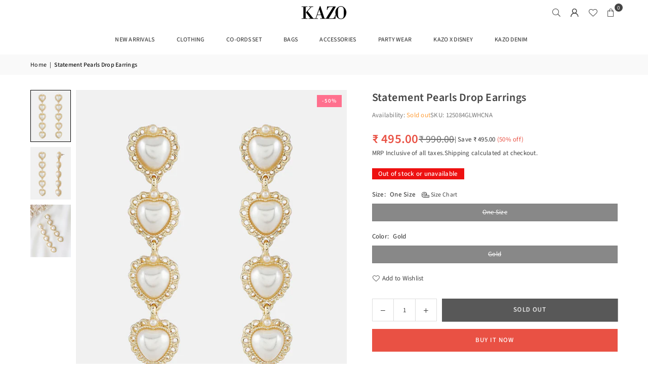

--- FILE ---
content_type: text/javascript
request_url: https://cdn.shopify.com/extensions/019bfdb3-3214-7adf-924f-a734a2eb983f/shiprocket-smart-cart-170/assets/smart-cart.js
body_size: 21123
content:
(async () => {

    const container = document.querySelector('[data-app="shiprocket-smart-cart"]'); 
    const shadowRoot = container.shadowRoot;

    const MODE = "PROD"; //Acceptable Values = PROD || CHECKOUT-DEV || FASTRR-DEV

    const getAPIEndpoints = (mode) => {

      switch (mode) {
        case "PROD": 
          return {
            AGGREGATOR: "https://edge.pickrr.com/aggregator/api/ve1/aggregator-service",
            PROMOTION: "https://edge.pickrr.com/promotion/api/ve1/promotion-service"
          }
        case "CHECKOUT-DEV":
          return {
            AGGREGATOR: "https://api-dev.pickrr.com/api/ve1/aggregator-service",
            PROMOTION: "https://edge-service-dev.pickrr.com/promotion/api/ve1/promotion-service"
          }
        case "FASTRR-DEV":
          return {
            AGGREGATOR: "https://api-testing.pickrr.com/api/ve1/aggregator-service",
            PROMOTION: "https://edge-service-dev.pickrr.com/promotion-fastrr/api/ve1/promotion-service"
          }
        default:
          return {}
      }
    }

    const ENV = getAPIEndpoints(MODE);
  
    {/** HELPERS */}

    const isDeepEqual = (value, other) => {
      if (value === other) {
          return true;
      }

      if (value == null || other == null || typeof value !== 'object' || typeof other !== 'object') {
          return value !== value && other !== other; // NaN comparison
      }
  
      if (value.constructor !== other.constructor) {
          return false;
      }

      if (value instanceof Date) {
          return value.getTime() === other.getTime();
      }
  
      if (value instanceof RegExp) {
          return value.toString() === other.toString();
      }
  
      if (Array.isArray(value)) {
          if (value.length !== other.length) {
              return false;
          }
          for (let i = 0; i < value.length; i++) {
              if (!isDeepEqual(value[i], other[i])) {
                  return false;
              }
          }
          return true;
      }
  
      // Compare properties
      const keys = Object.keys(value);
      if (keys.length !== Object.keys(other).length) {
          return false;
      }
  
      for (const key of keys) {
          if (!isDeepEqual(value[key], other[key])) {
              return false;
          }
      }
  
      return true;
    }
    
    const localStorageManager =  {
    
      localStorageAvailable: (function () {
          try {
              const testKey = `__test__${Math.random()}`;
              localStorage.setItem(testKey, testKey);
              localStorage.removeItem(testKey);
              return true;
          } catch (e) {
              return false;
          }
      })(),
    
      get: function (key) {
          if (this.localStorageAvailable) {
              return localStorage.getItem(key);
          } else {
              return null;
          }
      },
      set: function (key, value) {
          if (this.localStorageAvailable) {
              localStorage.setItem(key, value);
          }
      },
      remove: function (key) {
          if (this.localStorageAvailable) {
              localStorage.removeItem(key);
          }
      }
      
    }

    //remove coupon/freebie upon reload - for now
    localStorageManager?.remove('fastrrCouponCode');
    localStorageManager.remove('srCartSelectedFreebies');
    
    // stores
    let MILESTONE_DATA = [];
    let MAX_VALUE;
    let MILESTONE_VALUES;
    let COUPONS_DATA = {}
    let CURRENT_CART_SUMMARY = {};
    let CURRENT_CART_ITEMS = {};
    let CURRENT_FREEBIE_ITEMS = [];
    let SELECTED_FREEBIES = [];
    let SELECTED_FREEBIES_VARIANT_IDS = [];
    let CURRENT_UPSELL_ITEMS = [];
    let APPLIED_COUPON_DATA = null;
    let CURRENT_THEME_CONFIG = {};
    let CURRENT_HIGHLIGHTED_BANNERS_DATA = {};
    let CURRENT_PROGRESS_BAR_APPLICABILITY_DATA = {};
    let CTA_DISABLED_BUTTON = {};

    //UI flags/consts
    let maxFreebieItemsForSelection = 0;
    let isMilstoneAdded = false;
    let isEnterCodeClicked = false;
    let sellerId = null;
    let isCouponDrawerOpen = false;
    let isFreebieDrawerOpen = false;
    let isOrderSummaryOpen = false;
    let isFreebieSelection = false;
    let currentActiveCouponDetails = null;
    let showConfetti = true;
    var showCouponBox = true;
    let isThemeConfigPainted = false;
    const freebiesOnBottom = ["thedeconstruct.in"]?.includes(window.location.host);
    const saveCurrentFreebiesToLS = ["thedeconstruct.in", "fastrr-checkout.myshopify.com"]?.includes(window.location.host);
    const bannerTestSeller = ["harish-30.myshopify.com", "fastrr-checkout.myshopify.com", "wellbeingnutrition.com","parulgargbeauty.com"]?.includes(window.location.host);
    let horizontalUpsellLayout = true;
    let compareAtPriceTotal = 0;

    //upsell
    let currentVariant = {};
    let currentVariantCombination = {};
    let currentMultiVariantProduct = {}
    let variantOutOfStockList = [];
    let isUpsellVariantDrawerOpen = false;

    //cart note
    let currentNote = window?.shiprocketSmartCart?.currentCart?.note ?? "";
    let isNoteDrawerOpen = false;

    //oneTick Upsell
    let oneTickUpsellText = "";
    let oneTickUpsellSuggestedItems = [];
    let oneTickUpsellVariantIds=null;
    let isOneTickUpsellDrawerOpen = false;

    //global
    window.shiprocketCartPriceCache = {};
    window.srcSuggestedItemsExist = false;
    window.srShowConfetti = false;
    window.miniCartButtonloader = false;
    window.refetchSRSCOnOpen = false;
    window.highestSRCouponApplied = false;
    window.srscListenForCartUpdates = false;

    //image URLS
    const arrowIcon = "https://pickrr.s3.amazonaws.com:443/2025-07-28T06:04:01.669652_arrow.png";
    const discount_image_url = `https://fastrr-boost-ui.pickrr.com/assets/images/svg/discount_icon.svg`;

    const defaultAchievedMilestoneImage = "https://pickrr.s3.amazonaws.com/2026-01-06T09:07:44.417793_enabled_state.svg";
    const defaultMilestoneImage = "https://pickrr.s3.amazonaws.com:443/2025-12-24T07:32:21.840076_disabled_popper.svg";
  
    const ACHIEVED_MILESTONE_IMAGES = {
      SHIPPING:'https://pickrr.s3.amazonaws.com/2025-12-23T07:18:22.429829_colored_truck.svg', 
      FREEBIE: 'https://pickrr.s3.amazonaws.com:443/2025-12-23T06:06:19.668734_19a38b7116f6bfe1cd5c7de9812e421fcabd37bd.png', 
    }

    const MILESTONE_IMAGES = {
      SHIPPING:'https://pickrr.s3.amazonaws.com:443/2025-12-23T10:34:45.164483_disabled_truck.png', 
      FREEBIE: 'https://pickrr.s3.amazonaws.com/2025-12-23T10:37:13.759896_disabled_gift.png', 
    }
  
    // Default configurations
    const DEFAULT_CONFIG = {
      headerUiConfig: {
        headerText: 'Shipping Cart',
        headerTextColor: '#031222',
        headerTextFontSize: '18px',
        headerColor: '#ffffff',
        headerTextAlignment: 'center',
        headerIconColor: 'green'
      },
      buyNowButtonUIConfig: {
        buttonSticker: 'Place Order',
        backgroundColor: 'black',
        borderColor: 'white',
        textColor: 'white',
        width: '100%',
        height: '48px',
        cornerRadius: '4px',
        fontSize: '14px',
        fontWeight: 'bold',
        fontStyle: 'normal',
        enableSticker: false,
        stickerColor: '#FF4D4F',
        stickerBgColor: '#FF4D4F',
        stickerWidth: '100%',
        sticketheight: null,
        stickerText: '',
        stickerCornerRadius: '8px',
        enableSrLogo: false,
        logoTheme: 'light'
      },
      cartUiConfig: {
        themeColor: 'green',
        overallBgColor: '#ffffff',
        milestoneHeaderText: '',
        upsellHeaderText: 'Similar Items You Might Also Like',
        showDiscount: true,
        showConfetti: true
      },
      bannerDetails: {
        showBanner: false,
        type: 'single',
        text: '',
        textColor: '#000000',
        backgroundColor: '#ffffff',
        fontWeight: 'normal',
        fontSize: '14px',
        subType: 'carousel',
        carouselSlides: [],
        carouselDuration: 3000 // 3 seconds per slide
      }
    };

    const enrichCartWithCompareAtPrices = async (cartItems) => {
      let totalDiscount = 0;
      for (const item of cartItems) {
        const variantId = item.variant_id ?? item.variantId;
        const cartItemId = item.id;
        
        // If not already cached, fetch variant data
        if (!window.shiprocketCartPriceCache[variantId]) {
          try {
            const variantData = await fetch(`/variants/${variantId}.js`).then(res => res.json());
    
            const price = variantData.price;
            const compare = variantData.compare_at_price;
    
            // Calculate discount %
            let percent = 0;
            if (compare && compare > price) {
              percent = Math.round(((compare - price) / compare) * 100);
            }
    
            // Store in cache
            window.shiprocketCartPriceCache[variantId] = {
              price,
              compare_at_price: compare,
              percent_diff: percent
            };

          } catch (err) {
            console.error('Failed to fetch variant', variantId, err);
            continue;
          }
        }

        // Now inject into DOM
        const { compare_at_price, price, percent_diff } = window.shiprocketCartPriceCache[variantId];
        if (compare_at_price > price) {
          const container = shadowRoot.getElementById(`sr-cart-item-${cartItemId}`);

          if (container && !container.querySelector('.sr-cart-cut-out-price')) {
            const compareEl = document.createElement('div');
            compareEl.className = 'sr-cart-cut-out-price';
            compareEl.textContent = `₹${(compare_at_price / 100)?.toFixed(0)}`;
    
            const percentEl = document.createElement('div');
            percentEl.className = 'sr-cart-percent-discount-text';
            percentEl.textContent = `${percent_diff}% off`;
    
            container.appendChild(compareEl);
            container.appendChild(percentEl);
          }

          //save in compareAtPriceTotal
          const { quantity  } = item;
          totalDiscount += (compare_at_price - price) * quantity;
        }
      }
      //for painting in savings banner
      compareAtPriceTotal = totalDiscount > 0 ? (totalDiscount/100) : 0;
      paintSavingsBanner();
    }

    const handleCompactModeOnMobile = () => {
      try {
        const style = document.createElement('style');
        style.textContent = `
          @media only screen and (max-width: 767px) {
            #mini-cart-drawer {
              width: 95% !important;
            }
          }
        `;
        shadowRoot.appendChild(style);
      } catch (e) {}
    }

    const showConfettiHandler = () => {
      if(showConfetti) {
        confetti({
          particleCount: 120,
          spread: 70,
          origin: getDimensions(),
          zIndex: 999999999999999,
        });
      }
    }

    const filteredItemsForCouponsAPI = (items) => {
      try {
        const filteredItems = items?.map((item) => {
          return {
            qty: item.quantity,
            price: (item.price)/100,
            subTotal: (item.original_line_price)/100,
            productId: item.product_id,
            variantId: item.id,
            customAttributes: item.properties
          }
        })
        return filteredItems;
      } catch (e) {
        return []
      }
    }

    const filteredItemsForCheckoutLinkAPI = (items) => {
      try {

        const filteredItems = items?.map((item) => {
          return {
            quantity: item.quantity,
            price: (item.price)/100,
            productId: item.product_id,
            itemId: item.id,
            customAttributes: item.properties
          }
        })

        const currentFreebiesArray = isFreebieSelection ? SELECTED_FREEBIES : CURRENT_FREEBIE_ITEMS;
        const freebieItems = currentFreebiesArray.map((freebie) => {
          return {
            quantity: 1,
            price: freebie.price,
            itemId: freebie.variantId,
            productId: freebie.productId,
            customAttributes: {
              freebie: true
            }
          }
        })

        return [...filteredItems, ...freebieItems];
      } catch (e) {
        return []
      }
    }
    
    const getDimensions = () => {
      const getMiniCartDrawerDemensions = shadowRoot.querySelector("#mini-cart-drawer").getBoundingClientRect();
      const x = (getMiniCartDrawerDemensions.left + getMiniCartDrawerDemensions.width / 2) / window.innerWidth; 
      const y = (getMiniCartDrawerDemensions.top + getMiniCartDrawerDemensions.height / 2) / window.innerHeight;
      return {x, y}
    }
    
    const hideById = (id) => {
      try {
        shadowRoot.getElementById(id).classList.add("hidden")
      } catch (e) {}
    }
    
    const unHideById = (id) => {
      try {
        shadowRoot.getElementById(id).classList.remove("hidden")
      } catch (e) {}
    }

    window.showLoader = () => {
      try {
        shadowRoot.querySelector('.full-page-loader-container').style.display = "flex";
      } catch (e) {}
    }
    
    window.hideLoader = () => {
      try {
        shadowRoot.querySelector('.full-page-loader-container').style.display = "none";
      } catch (e) {}
    }

    const rotate180 = (id) => {
      try {
        shadowRoot.getElementById(id)?.classList.toggle('sr-cart-rotate-180')
      } catch (error) {}
    }
    
    window.toggleCouponDrawer = () => {
      try {
        const drawer = shadowRoot.getElementById('sr-cart-coupons-drawer')
        drawer.classList.toggle('active');
        isCouponDrawerOpen = !isCouponDrawerOpen;
      } catch (e) {}
    }
    
    window.toggleFreebieDrawer = () => {
      try {
        const drawer = shadowRoot.getElementById('sr-cart-freebies-drawer')
        drawer.classList.toggle('active');
        isFreebieDrawerOpen = !isFreebieDrawerOpen;
      } catch (e) {}
    }

    window.toggleSmartCartOrderSummary = () => {
      try {
        const orderSummaryDrawer = shadowRoot.getElementById('sr-cart-order-summary-drawer');
        orderSummaryDrawer.classList.toggle('active');
        rotate180('order-total-arrow')
        isOrderSummaryOpen = !isOrderSummaryOpen
      } catch (e) {}
    }

    window.toggleSmartCartUpsellDrawer = () => {
      try {
        const upsellVariantDrawer = shadowRoot.getElementById('sr-cart-upsell-variant-drawer');
        upsellVariantDrawer.classList.toggle('active');
        isUpsellVariantDrawerOpen = !isUpsellVariantDrawerOpen
      } catch (e) {}
    }

    window.toggleSmartCartNoteDrawer = () => {
      try {
        const noteDrawer = shadowRoot.getElementById('sr-cart-note-drawer');
        noteDrawer.classList.toggle('active');
        isNoteDrawerOpen = !isNoteDrawerOpen
      } catch (e) {}
    }

    window.toggleOneTickUpsellDrawer = () => {
      try {
        const viewDrawer = shadowRoot.getElementById('sr-cart-onetick-upsel-view-drawer');
        viewDrawer.classList.toggle('active');
        isOneTickUpsellDrawerOpen = !isOneTickUpsellDrawerOpen
      } catch (e) {}
    }
    
    window.showSRSCToast = (message, type) => {
      const toastContainer = shadowRoot.getElementById('sr-cart-toast');
      toastContainer.innerHTML = type === "error" ? 
                                `<span class="error-text">${message}</span>` : 
                                `<span>${message}</span>`;
      //show
      setTimeout(() => {
        toastContainer.classList.add('active');
      }, 100);
      //hide
      setTimeout(() => {
        toastContainer.classList.remove('active');
      }, 3000);
    }

    const handleDiscounts = (data) => {
      try {
        const automaticCoupons = data?.couponsData?.discount_data?.filter((discount) => discount?.discount_type?.toUpperCase() === "AUTOMATIC");
        const manualCoupon = data?.couponsData?.discount_data?.filter((discount) => discount?.discount_type?.toUpperCase() !== "AUTOMATIC")?.[0];
        if(manualCoupon?.discount_amount > 0) {
          //this happens upon cart modifications like +- of quantity
          isSameCouponApplied = APPLIED_COUPON_DATA?.discount_code?.toUpperCase() === manualCoupon?.discount_code?.toUpperCase() ? true : false;
          APPLIED_COUPON_DATA = manualCoupon;
          handleSuccessfullCoupon(isSameCouponApplied)
        } 

        //manualliy coupon applied but no discount amount
        if (!manualCoupon?.discount_amount && data?.manuallyApplied) {
          const error = data?.couponsData?.validationErrorMsgs?.[0] ?? "Please enter a valid coupon code."
          handleInvalidCoupon(error) 
        }
        
        //coupon already existed and re-tried on amount/item/etc change but unsuccessful
        if (!manualCoupon?.discount_amount && APPLIED_COUPON_DATA) {
          handleInvalidCoupon() 
        }

        //paint automatic coupons
        const automaticCouponContainer = shadowRoot.querySelector('.coupon_container');
        let htmlContent = '';
      
        if(automaticCoupons?.length > 0) {

          automaticCouponContainer.innerHTML = "";

          automaticCoupons.forEach(coupon => {
            if (coupon.discount_amount > 0) {
              htmlContent += `
                <p class="discount_wrapper">
                  <span class="discount-code">Auto discount(${coupon.discount_code})</span>
                  <span class="sr-discount">-₹${coupon.discount_amount.toFixed(2)}</span>
                </p>
              `;
            }
            
          });
          automaticCouponContainer.innerHTML += htmlContent;
      
        } else {
          htmlContent = ``;
          automaticCouponContainer.innerHTML = "";
          automaticCouponContainer.innerHTML = htmlContent;
        }

      } catch (e) {}
     }

     window.hideShiprocketSmartCartDrawers = () => {
      try {
        if(isUpsellVariantDrawerOpen) {
          window.toggleSmartCartUpsellDrawer();
        }
        if(isCouponDrawerOpen) {
          window.toggleCouponDrawer();
        }
        if(isNoteDrawerOpen) {
          window.toggleSmartCartNoteDrawer();
        }
        if(isFreebieDrawerOpen) {
          window.toggleFreebieDrawer();
        }
        if(isOrderSummaryOpen) {
          window.toggleSmartCartOrderSummary()
        }
        if(isOneTickUpsellDrawerOpen) {
          window.toggleOneTickUpsellDrawer()
        }
      } catch (e) {}
    }
  
    const updateHeaderQuantity = () => {
      try {
        const headerQuantityContainer = shadowRoot.getElementById('sr-cart-header-quantity');
        //selector for cart icon quantity selector
        const cartIconQtySelector = CURRENT_THEME_CONFIG.cartIconQuantitySelector ? document.querySelector(CURRENT_THEME_CONFIG.cartIconQuantitySelector) : null;
        //also update cart bubble icon quantity
        const cartBubbleQuantityContainer = document.querySelector('#cart-icon-bubble .cart-count-bubble');
        const injectedCartQtyContainer = document.querySelector('.srsc-qty-container');
        const cartIconContainer = document.getElementById('cart-icon-bubble');
        const mainItemsQuantity = CURRENT_CART_ITEMS.reduce((sum, item) => sum + item.quantity, 0);
        const freebieQuantity = isFreebieSelection ? SELECTED_FREEBIES?.length : CURRENT_FREEBIE_ITEMS?.length
        const totalQuantity = mainItemsQuantity > 0 ? (mainItemsQuantity + freebieQuantity) : 0;
        headerQuantityContainer.innerText = `(${totalQuantity})`;

        //optional - check if cartBubbleQuantityContainer already has custom div - span
        const customCartBubble = document.querySelector('#cart-icon-bubble .bg-\\[rgba\\(var\\(--colors-cart\\)\\)\\] span');
        const customCartBubbleContainer = document.querySelector('#cart-icon-bubble .bg-\\[rgba\\(var\\(--colors-cart\\)\\)\\]');
        if(cartBubbleQuantityContainer) { 
          cartBubbleQuantityContainer.innerText = totalQuantity
        } else if (customCartBubble) {
          customCartBubble.innerText = totalQuantity
          customCartBubbleContainer.classList.remove('hidden');
        } else if(cartIconContainer && totalQuantity > 0) {
          const cartIconContainer = document.getElementById('cart-icon-bubble');
          const cartBubble = document.createElement('div');
          cartBubble.className = "cart-count-bubble";
          cartBubble.innerHTML = `<span aria-hidden="true">${totalQuantity}</span>`
          cartIconContainer.appendChild(cartBubble)
        } else if(injectedCartQtyContainer) {
          injectedCartQtyContainer.innerText = totalQuantity;
        } else if(cartIconQtySelector && totalQuantity > 0) {
          const qtySpan = document.createElement('span');
          qtySpan.className = "srsc-qty-container";
          qtySpan.innerText = totalQuantity;
          cartIconQtySelector.replaceWith(qtySpan);
        }
      } catch (e) {}
    }

    const sendCXToNativeCheckout = () => {
      window.location.href = '/checkout';
      hideLoader();
    }

    //APIS
    const handleCheckoutLinkFlow = async () => {
      try {
        const payload = {
          items: filteredItemsForCheckoutLinkAPI(CURRENT_CART_ITEMS),
          sellerId: sellerId,
          ...(localStorageManager.get('fastrrCouponCode') && {couponCode: localStorageManager.get('fastrrCouponCode')}),
        };
        let response = await fetch(`${ENV.AGGREGATOR}/smartcart/storefrontUrl`, {
          headers: {
            Accept: "application/json",
            "Content-Type": "application/json",
          },
          method: "POST",
          body: JSON.stringify(payload),
        });
        if(!response.ok) {
          throw new Error('Checkout link creation failed.')
        }
        response = await response?.json();
        if(response.storefrontUrl) {
          window.location.href = response.storefrontUrl
          hideLoader();
        } else {
          sendCXToNativeCheckout();
        }
        //send cx to checkout link
      } catch (e) {
        sendCXToNativeCheckout()
      }
    }

    const checkIfIndianTimeZone = () => {
      try {
        const timesZones = ["Asia/Kolkata", "Asia/Calcutta"];
        const timeZone = Intl.DateTimeFormat().resolvedOptions().timeZone;
        return timesZones.includes(timeZone);
      } catch (e) { return false } 
    }
    
    window.handleShiprocketSmartCartBuy = () => {
      try {

        if(CTA_DISABLED_BUTTON?.ctaDisableCheckoutButton && (CURRENT_CART_SUMMARY?.total < CTA_DISABLED_BUTTON?.ctaMinCartTotal || CURRENT_CART_SUMMARY?.total > CTA_DISABLED_BUTTON?.ctaMaxCartTotal)) {
          const errorMsg = CURRENT_CART_SUMMARY?.total < CTA_DISABLED_BUTTON?.ctaMinCartTotal ? `Minimum cart total of ₹${CTA_DISABLED_BUTTON?.ctaMinCartTotal} is required to checkout.` : `Cart total must be under ₹${CTA_DISABLED_BUTTON?.ctaMaxCartTotal} to proceed to checkout.`
          showSRSCToast(errorMsg, 'error')
          return
        }

        const isIndianTimeZone = checkIfIndianTimeZone();
        showLoader();
        if(window.checkoutBuyer && isIndianTimeZone) { //if checkout enabled and inidian timezone
          shiprocketCheckoutEvents.buyCart(event, {shiprocket_smart_cart: 1, minicart_id: window.srscGetUniqueCartId()});
          //remove unique ID once checkout initiated
          window.srscCookieManager.removeCookie('shiprocket-smart-cart-unique-id');
          hideLoader();
        } else if(!sellerId || !isIndianTimeZone) {
          sendCXToNativeCheckout(); 
        } else {
          handleCheckoutLinkFlow();
        }
      } catch (e) {console.log('ERROR', e)}
    }

    {/** NOTE HANDLER */}

    window.editSmartCartNoteHandler = () => {
      try {

        const input = shadowRoot.getElementById('sr-cart-note-text-field');
        const inputAction = shadowRoot.getElementById('sr-cart-note-save-button');

        if(input.value?.trim() === "") {
          inputAction.setAttribute('disabled', 'true');
        } else {
          inputAction.removeAttribute('disabled');
        }
      } catch (e) {}
    }

    window.handleAddNoteToCart = async (type) => {
      try {

        showLoader();
        let noteToUpdate = "";
        const input = shadowRoot.getElementById('sr-cart-note-text-field');
        if(type === "ADD") {
          noteToUpdate = input.value;
        }

        let response = await fetch('/cart/update.js', {
          method: 'POST',
          headers: {
            'Content-Type': 'application/json',
            'Accept': 'application/json',
          },
          body: JSON.stringify({
            note: noteToUpdate
          })
        })

        if(!response.ok) {
          showSRSCToast('Failed to update note.')
        }

        response = await response.json();
        
        if(response) {
          currentNote = response.note
          paintNoteSection();
        }

        if(currentNote?.trim() === "") {
          
          input.value = ""
        }

        if(isNoteDrawerOpen) {
          window.toggleSmartCartNoteDrawer();
        }

        hideLoader();

      } catch (e) {
        hideLoader();
      }
      }

    async function fetchData(cartItems, uiConfig, cartId, couponCode = "") {
      try {
        const itemsPayload = cartItems?.map((item) => {
          return {
            itemId: item?.variant_id,
            price: item?.price / 100,
            quantity: item?.quantity,
            productId: item?.product_id,
             ...(item?.properties && Object.keys(item.properties).length > 0 && {
              customAttributes: item.properties
            })
          };
        });
    
        const finalPayload = {
          cart_id: cartId,
          domain_name: window.location.host,
          require_mini_cart_config: true,
          minicart_items_list: itemsPayload,
          ...(SELECTED_FREEBIES?.length > 0 && {selected_freebie_items: SELECTED_FREEBIES}),
          coupon_code: (couponCode || APPLIED_COUPON_DATA?.discount_code)
        };
    
        const url =
          `${ENV.AGGREGATOR}/mini-cart/`;
        const response = await fetch(url, {
          headers: {
            Accept: "application/json",
            "Content-Type": "application/json",
          },
          method: "POST",
          body: JSON.stringify(finalPayload),
        });
    
        if (!response.ok) {
          shadowRoot
            .querySelector(".mini-card-sr-loader")
            .setAttribute("style", "display: none !important;");
          miniCartButtonloader = false;
          throw new Error(`HTTP error! status: ${response}`);
        }
        const data = await response.json();
        return data;
      } catch (error) {
        shadowRoot
          .querySelector(".mini-card-sr-loader")
          .setAttribute("style", "display: none !important;");
      }
    }

    {/** UPSELL - START */}

    const paintVariantDrawer = (data) => {
      try {

        const variantContentContainer = shadowRoot.getElementById('sr-upsell-variant-content');

        const markup = 
        `
        <div class="variant-item-detail-container">
          <div class="variant-item-detail-content">
          <div class="variant-image-container">
            <img class="variant-image" src="${currentVariant?.imgUrl}" alt="variant-image" />
          </div>
      
          <div class="variant-name">
            ${currentVariant?.name}
          </div>
      
          <div class="variant-price-container">
            ${currentVariant.compareAtPrice > currentVariant.price
              ? `<span class="variant-original-price">₹${currentVariant.compareAtPrice}</span>`
              : ''
            }
            <span class="variant-current-price">₹${currentVariant.price}</span>
            ${currentVariant.compareAtPrice > currentVariant.price
              ? `<span class="variant-discount">
                  ${
                    ((currentVariant.compareAtPrice - currentVariant.price) / currentVariant.compareAtPrice) * 100 > 10
                      ? `${(((currentVariant.compareAtPrice - currentVariant.price) / currentVariant.compareAtPrice) * 100).toFixed(0)}% off`
                      : `Save ₹${(currentVariant.compareAtPrice - currentVariant.price)?.toFixed(2)}`
                  }
                </span>`
              : ''
            }
          </div>
      
          ${currentMultiVariantProduct?.variants?.length > 1 
            ? 
            (currentMultiVariantProduct?.variants?.[0]?.options?.map(variantOption => {
            return `
              <div class="variant-options-container">
                <div class="variant-option-name">Select ${variantOption.name} :</div>
                <div class="variant-option-type">
                  ${variantOption.values.map(option => {
                    const isOutOfStock = variantOutOfStockList?.includes(option);
                    const isSelected = option === currentVariantCombination?.[variantOption.name] && !isOutOfStock;
                    return `
                      <div 
                        class="variant-option-box"
                        style="
                          border: ${isSelected ? "1px solid var(--sr-mini-cart-primary-color)" : "1px solid #3173E31A"};
                          cursor: ${isOutOfStock ? "not-allowed" : "pointer"};
                          color: ${isOutOfStock ? "#a9a9a9" : "#000000"};
                          background: ${isOutOfStock ? "#f1f1f1" : "transparent"};
                        "
                        data-option-name="${variantOption.name}"
                        data-option-value="${option}"
                        data-option-stock="${isOutOfStock}"
                      >
                        ${option}
                      </div>
                    `;
                  }).join('')}
                </div>
              </div>
            `;
          })).join('')
          :
          []
          .join('')}
      
          <div class="variant-ATC-container">
            <button class="primary-button" id="variant-ATC-button" ${currentVariant?.qty <= 0 ? 'disabled' : ''}>
              Add to cart
            </button>
          </div>
          </div>
        </div>
      `;

        variantContentContainer.innerHTML = markup;

        if(!isUpsellVariantDrawerOpen) {
          window.toggleSmartCartUpsellDrawer();
        }

        // Attach event listeners to options
        const variantOptions = shadowRoot.querySelectorAll(".variant-option-box");
        variantOptions.forEach((button) => {
          button.addEventListener("click", () => {
            const isOutOfStock = button.getAttribute("data-option-stock")
            if(isOutOfStock === "true") {
              return
            }
            const optionName = button.getAttribute("data-option-name");
            const optionValue = button.getAttribute("data-option-value");
            handleUpsellItemChange({
              type: "VARIANT_CHANGE",
              variantChangeDetail: {
                [optionName]: optionValue
              }
            })
          });
  
        });

        //Attach listener to add to cart button
        const ATC = shadowRoot.getElementById('variant-ATC-button')
        ATC.addEventListener("click", () => {
          handleUpsellClick({
            variantId: currentVariant?.variantId
          })
        })

      } catch (e) {}
    }
    
    const handleUpsellItemChange = (data) => {
      try {



        if(data?.type === "PRODUCT_CHANGE") {
          currentVariant = data?.product?.variants?.[0]
          currentMultiVariantProduct = data?.product
          currentVariantCombination = currentVariant?.variantTypes
        }

        if(data?.type === "VARIANT_CHANGE") {
          
          //Modify current variant combination here
          currentVariantCombination = {
            ...currentVariantCombination,
            ...data?.variantChangeDetail
          }
          for (let i = 0; i < currentMultiVariantProduct?.variants?.length; i++) {
            if (isDeepEqual(currentVariantCombination, currentMultiVariantProduct?.variants?.[i]?.variantTypes)) {
              currentVariant = currentMultiVariantProduct?.variants?.[i];
                break;
            }
          }
        }

        let stockOutObject = []
        let selectedKey = [];
        for (let key in currentVariantCombination) {
            selectedKey.push(key);
        }

        for (let key in currentVariantCombination) {
            currentMultiVariantProduct?.variants.forEach((variant) => {
                if ((currentVariantCombination[key]?.toString()?.toLowerCase() === variant?.variantTypes[key]?.toString()?.toLowerCase()) || Object?.keys(currentVariantCombination)?.length === 1) {
                    if (variant?.qty <= 0) {
                        const data = Object?.keys(currentVariantCombination)?.length === 1 ? selectedKey : selectedKey?.filter((item) => item !== key);
                        data?.forEach((key) => {
                            stockOutObject.push(variant?.variantTypes[key])
                        })
                    }
                }
            })
        }

        const uniqueArray = stockOutObject?.filter((value, index, self) => {
            return self.indexOf(value) === index;
        });


        variantOutOfStockList = uniqueArray;

        paintVariantDrawer();

      } catch (e) {}
    }
    
    async function handleUpsellClick(data) {
      try {

        //temp
        window.highestSRCouponApplied = false;
        
        // if multiple variants then paint variant drawer or view-info true
        if(data?.hasVariants === "true" || data?.viewInfo) {
          const product = CURRENT_UPSELL_ITEMS?.[data?.productIndex]
          handleUpsellItemChange({
            type: "PRODUCT_CHANGE",
            product: product
          })
          return
        }

        showLoader();
    
        const response = await fetch("/cart/add.js", {
          method: "POST",
          headers: {
            "Content-Type": "application/json",
          },
          body: JSON.stringify({
            id: data?.variantId, 
            quantity: 1,
            properties: {
              srsc_upsell_item: true
            }
          }),
        });

        hideLoader();
    
        if (response.ok) {
          const data = await response.json();
          updateMiniCartSection();

          if(isUpsellVariantDrawerOpen) {
            window.toggleSmartCartUpsellDrawer();
          }

          if(isOneTickUpsellDrawerOpen){
            window.toggleOneTickUpsellDrawer()
          }

          showSRSCToast(`1 item added to cart successfully.`)

        } else {}
      } catch (error) {
        hideLoader();
      }
    }
    
    window.loadSimilarItems = function (initialItems, cartUiConfig) {
  
      const productIdsWithStock = new Set();

      const items = initialItems.filter(product => {
        const variants = product?.variants || [];
      
        const hasStock = variants.some(variant => variant?.qty > 0);
        if (!hasStock) 
        {
          return false;
        }
      
        if (productIdsWithStock?.has(product?.productId)) {
          return false;
        }
      
        productIdsWithStock?.add(product?.productId);
        return true;
      });
      
      CURRENT_UPSELL_ITEMS = items;
      
      const similarItemsWrapper = shadowRoot.querySelector("#similar-item-wrapper");
      const heading = shadowRoot.querySelector(".similar-item-heading");
      heading.innerText = cartUiConfig?.upsellHeaderText ? cartUiConfig?.upsellHeaderText : 'Similar Items You Might Also Like';

      if (items && items?.length) {
        unHideById('similar-items-container');
        heading.style.display = "block";
        
        if(!horizontalUpsellLayout){

            heading.style.display = "flex";
            heading.style.alignItems = "center"; 
            heading.style.justifyContent = "space-between";

            similarItemsWrapper.style.display = "flex";
            similarItemsWrapper.style.flexDirection = "column";
            similarItemsWrapper.style.maxHeight = "460px";
            similarItemsWrapper.style.overflowY = "auto"; 
        }

      } else {
        heading.style.display = "none";
        similarItemsWrapper.innerHTML = "";
        hideById('similar-items-container');
        return
      }
    

      const upsellItems =
        items &&
        items
          ?.map(
            (product, index) => {
            const initialItemToShow = product?.variants?.length > 0 ? product?.variants?.[0] : product;
            const numberOfVariants = product?.variants?.length;
            const hasMultipleVariants = numberOfVariants > 1;
            const buttonLabel = hasMultipleVariants
                          ? `+${numberOfVariants - 1} ${numberOfVariants === 2 ? "option" : "options"}`
                          : "+ Add";
            return (
            `
            <div>
              <div class="sr-upsell-item">
                <div 
                  class="sr-upsell-image-wrapper"
                  data-variant-id="${initialItemToShow.variantId}"
                  data-has-multiple-variants=${hasMultipleVariants}
                  data-product-index=${index}
                  data-view-info="true"
                >
                  <img class="product-img" src="${initialItemToShow?.imgUrl}" alt="product_img" />
                </div>
                <div class="sr-upsell-item-detail">
                  <div style="display: flex; justify-content: space-between;">
                    <p class="sr-upsell-item-name">${initialItemToShow.name}</p>
                  </div>
                  <div style="display: flex; justify-content: space-between;">
                    <div class="sr-upsell-item-price-container">
                      <div style="text-overflow: ellipsis;">` 
                      +
                      (
                        initialItemToShow.compareAtPrice > initialItemToShow.price ?
                      `<span class="sr-upsell-item-original-price">₹${Number(initialItemToShow?.compareAtPrice?.toFixed(2))}</span>` :
                      ""
                      )
                      +  
                      `<span class="sr-upsell-item-current-price">₹${initialItemToShow.price}</span>`
                      +
                      (
                        initialItemToShow.compareAtPrice > initialItemToShow.price ?
                        `<div class="sr-upsell-item-save-amount">
                        ${((Number(((initialItemToShow.compareAtPrice - initialItemToShow.price) / initialItemToShow.compareAtPrice)) * 100) > 10) ?
                          `${(Number(((initialItemToShow.compareAtPrice - initialItemToShow.price) / initialItemToShow.compareAtPrice)) * 100).toFixed(0)}% off` :
                          `Save ₹${(initialItemToShow.compareAtPrice - initialItemToShow.price)?.toFixed(2)}`
                        }
                        </div>` :
                        ""
                      )
                      +
                      `</div>
                    </div>
                    <button 
                      class="sr-upsell-item-action"
                      data-variant-id="${initialItemToShow.variantId}"
                      data-has-multiple-variants=${hasMultipleVariants}
                      data-product-index=${index}
                    >
                      ${buttonLabel}
                    </button>
                  </div>
                </div>
              </div>
            </div>          
          `)
          }
          )
          .join("");
    
      similarItemsWrapper.innerHTML = upsellItems;
    
       if(!horizontalUpsellLayout){
            const srItemContainer = shadowRoot.querySelectorAll(".sr-upsell-item");
            srItemContainer.forEach(item => item.style.width = "auto");
        }

      const addToCartButtons = shadowRoot.querySelectorAll(".sr-upsell-item-action");
      const upsellImageWrappers = shadowRoot.querySelectorAll(".sr-upsell-image-wrapper");
      
      function attachUpsellHandler(element) {
        element.addEventListener("click", () => {
          const variantId = element.getAttribute("data-variant-id");
          const hasVariants = element.getAttribute("data-has-multiple-variants");
          const productIndex = element.getAttribute("data-product-index");
          const viewInfo = element.getAttribute("data-view-info");
      
          handleUpsellClick({
            variantId,
            hasVariants,
            productIndex,
            viewInfo
          });
        });
      }
      
      addToCartButtons.forEach(attachUpsellHandler);
      upsellImageWrappers.forEach(attachUpsellHandler);
    
    };

    {/** UPSELL - END */}
    
    // milestion section
    
    function loadMilestones(milestoneData, cartUiConfig) {
      try{
      // progressbar Container
      const progressBarContainerShopify = shadowRoot.getElementById(
        "mini-cart-progress-section"
      );
    
       if(milestoneData?.length === 0) {
        progressBarContainerShopify.innerHTML = ""
        isMilstoneAdded = false;
        return 
       }
    
      // MILESTONE_VALUES = milestoneData?.map((m) => m.thresh_hold_value);
      
      MILESTONE_VALUES = milestoneData
      .map(m => Number(m.thresh_hold_value))
      .filter(v => !isNaN(v));
      MAX_VALUE = Math.max(...MILESTONE_VALUES);
    
      
    
      // if (!progressBarContainerShopify) {
      //   shadowRoot.querySelector(".mini-card-sr-loader").setAttribute("style", "display: none !important;");
      //   return;
      // }
    
      progressBarContainerShopify.style.display = "block";
      progressBarContainerShopify.style.position = "relative"
      progressBarContainerShopify.style.zIndex = 1;
    
      // elements created
      const heading = document.createElement("div");
      const subHeading = document.createElement("div");
      const progressBarContainer = document.createElement("div");
      const milestonesContainer = document.createElement("div");
      const optionalMilestonesContainer = document.createElement("div");
      const collectionsLinkContainer = document.createElement("div");
      const progressBar = document.createElement("div");
      const progress = document.createElement("div");
      const hr = document.createElement("hr");
    
      // added class and id to the elements
      progressBarContainer.className = "progress-container";
      milestonesContainer.className = "milestones";
      optionalMilestonesContainer.className = "milestones-optional";
      collectionsLinkContainer.className = "collection-links"
      progressBar.className = "progress-bar";
      heading.className = "progress-bar-heading";
      subHeading.className = "progress-bar-sub-heading";
      progress.className = "progress";
      progress.id = "progress";
      hr.className = "mini-cart-divider";
    
      // progress bar appended
      progressBar.appendChild(progress);
      //progressBarContainer.appendChild(progressBar);

      const startPoint = document.createElement("img");
      startPoint.className = "progress-start-point-img";
      startPoint.src = "https://pickrr.s3.amazonaws.com:443/2025-12-17T11:01:41.463504_1997dae54dd5d48b20088dc77505baa7f004d87c.png";
      startPoint.alt = "Start Point";

      //IMP: Keep progress bar tied to primary milestones container
      milestonesContainer.appendChild(startPoint);
      milestonesContainer.appendChild(progressBar);
    
      //primary milestones creator
      milestoneData?.forEach((milestone, index) => {
        const width = (milestone.thresh_hold_value / MAX_VALUE) * 100;
        const milestoneDiv = document.createElement("div");
        milestoneDiv.className = "milestone";
    
        milestoneDiv.style.left = `${Math.min(100, width)}%`;
    
        // Create the dot div
        const dotDiv = document.createElement("div");
        dotDiv.className = "milestone-dot";
        dotDiv.setAttribute("data-discount-type", milestone?.discount_type);

        // Create the text div
        const textDiv = document.createElement("div");
        textDiv.className = "milestone-text";
        textDiv.innerHTML = `<span>${
          milestone.text ?? ""
        }</span>`;
    
        // have to also change here 
        // if (index == 0) {
        //   milestoneDiv.classList.add("flex-start-column");
        //   textDiv.classList.add("text-left");
        // }
    
        // if (milestoneData?.length - 1 == index) {

        //   milestoneDiv.classList.add("last-milestone");
        //   // textDiv.classList.add("text-right");
        //   textDiv.classList.add("milestone_last_text");
          
        // }
    
        // Append dot and text to milestone
        milestoneDiv.appendChild(dotDiv);
        if(index > 0) {
          milestoneDiv.appendChild(textDiv);
        }
        //Append milestone to the container
        milestonesContainer.appendChild(milestoneDiv);
      });

      const milestonesSectionContainer = document.createElement("div");
      milestonesSectionContainer.className = "milestones-section-container";
      //inject main milestones
      // progressBarContainer.appendChild(milestonesContainer);

      //Condition if any milestone contains text2
      const optionalTextExists  = milestoneData?.some((milestone) => milestone.text2)
      if(optionalTextExists) {
        milestoneData?.forEach((milestone, index) => {
          const width = (milestone.thresh_hold_value / MAX_VALUE) * 100;
          const optionalMilestoneDiv = document.createElement("div");
          optionalMilestoneDiv.className = "milestone-optional";
      
          optionalMilestoneDiv.style.left = `${Math.min(100, width)}%`;

      
          // Create the text div
          const textDiv = document.createElement("div");
          textDiv.className = "milestone-text-optional";
          textDiv.innerHTML = `<span>${
            milestone.text2 ?? ""
          }</span>`;
      
          if(index > 0) {
            optionalMilestoneDiv.appendChild(textDiv);
          }
          //Append milestone to the container
          optionalMilestonesContainer.appendChild(optionalMilestoneDiv);
        });
        // progressBarContainer.appendChild(optionalMilestonesContainer)
        milestonesSectionContainer.appendChild(optionalMilestonesContainer)
      }
    
      heading.innerHTML = cartUiConfig?.milestoneHeaderText ? cartUiConfig?.milestoneHeaderText : "";
      //subHeading.innerHTML = `You are <span class="nearestAmount">${0}</span> away from <span class="milstone_label">free shipping</span>`;

      //inject main milestones
      // progressBarContainer.appendChild(milestonesContainer);
      milestonesSectionContainer.appendChild(milestonesContainer);

      progressBarContainer.appendChild(milestonesSectionContainer);

      //Condition if any milestone contains text2
      const collectionLinkExists = milestoneData?.some((milestone) => milestone.milestone_inventory_url && milestone.milestone_inventory_url_text)
      if(false) {
        milestoneData?.forEach((milestone, index) => {
          const width = (milestone.thresh_hold_value / MAX_VALUE) * 100;
          const collectionLinksDiv = document.createElement("div");
          collectionLinksDiv.className = "collection-link";
      
          collectionLinksDiv.style.left = `${Math.min(100, width)}%`;

      
          // Create the text div
          const textDiv = document.createElement("div");
          textDiv.className = "collection-link-text";
          textDiv.innerHTML = `<a href="${milestone.milestone_inventory_url}" target="_blank">${
            milestone.milestone_inventory_url_text ?? ""
          }</a>`;
      
          if(index > 0) {
            collectionLinksDiv.appendChild(textDiv);
          }
          //Append milestone to the container
          collectionsLinkContainer.appendChild(collectionLinksDiv);
        });
        progressBarContainer.appendChild(collectionsLinkContainer)
      }

      //other things
      progressBarContainerShopify.appendChild(heading);
      progressBarContainerShopify.appendChild(subHeading);
      progressBarContainerShopify.appendChild(progressBarContainer);
      //progressBarContainerShopify.appendChild(hr);
      isMilstoneAdded = true;
      unHideById("mini-cart-progress-section");
      
      if(shadowRoot.querySelector(".mini-card-sr-loader")){
        shadowRoot.querySelector(".mini-card-sr-loader").setAttribute("style", "display: none !important;")
      }
    } catch(error){
      if(shadowRoot.querySelector(".mini-card-sr-loader")){
        shadowRoot.querySelector(".mini-card-sr-loader").setAttribute("style", "display: none !important;")
      }
      console.log('error', error);
    }
    
    }
    
    const unLockAmountToNearest = (
      values,
      target,
      index,
      isAllMilestonesAchieved
    ) => {
      try {
        const PROGRESS_BAR_HEADING = shadowRoot.querySelector(
          ".progress-bar-sub-heading"
        );
        const NEXT_MILESTONE_VALUE =
          values[index + 1] - target > 0
            ? Math.round(values[index + 1] - target)
            : 0;
        const NEXT_MILESTONE_TEXT = MILESTONE_DATA?.[index + 1]?.text;
    
        if (!isAllMilestonesAchieved) {

          if(NEXT_MILESTONE_VALUE <= 0 && window.location.host === "www.reneecosmetics.in") {
            shadowRoot.querySelector(
              ".progress-bar-sub-heading"
            ).innerHTML = ``;
            return;
          }

          shadowRoot.querySelector(
            ".progress-bar-sub-heading"
          ).innerHTML = `You are ₹<span class="nearestAmount">${NEXT_MILESTONE_VALUE}</span> away from <b class="milstone_label">${NEXT_MILESTONE_TEXT}</b>`;
        } else {
          PROGRESS_BAR_HEADING.innerHTML = `Congrats you got <b>${MILESTONE_DATA[MILESTONE_DATA.length - 1]?.text}</b>`;
        }
      } catch (error) {
        PROGRESS_BAR_HEADING.innerHTML = `<span class="sr-mini-cart-error-text">Something went wrong please update your cart</span>`;
      }
    };

    const updateMilestoneHighlightedText = (text) => {
      try {
          const PROGRESS_BAR_HEADING = shadowRoot.querySelector(".progress-bar-sub-heading");
          PROGRESS_BAR_HEADING.innerHTML = text ? text : ``;
      } catch (error) {}
    };

    function updateProgressBar(data) {
      try {
        const isQtyBasedMilestone = data?.isQtyBasedMilestone ?? false;
        const progress = shadowRoot.getElementById("progress");
        const milestones = shadowRoot.querySelectorAll(".milestone");
        const milestoneDots = shadowRoot.querySelectorAll(".milestone-dot");
        const milestoneTexts = shadowRoot.querySelectorAll(".milestone-text");
        const milestoneOptionalTexts = shadowRoot.querySelectorAll(".milestone-text-optional");

        const milestoneReached = data?.milestoneReached ?? 0;
        const totalMilestones = data?.totalMilestones ?? 0;

        //update progress bar width
        const widthPercent = (milestoneReached / totalMilestones) * 100;

        if(progress) {

          if(milestoneReached === totalMilestones) {
            progress.style.width = "100%";
          } else if(widthPercent > 0){
            progress.style.width = `${Math.min(100, widthPercent - ((totalMilestones + 1) / milestoneReached))}%`;
            } else {
            progress.style.width = "0%";
          }
        } 

        let isAllMilestonesAchieved = false;
        milestones?.forEach((milestone, index) => {

          let discountType = milestoneDots[index]?.dataset?.discountType;

          if(discountType!== 'SHIPPING' && discountType!== 'FREEBIE') {

            discountType = "DEFAULT";
          }

          if (milestoneReached >= index) {

            if(index !==0){

              if(milestoneTexts[index-1] && milestoneTexts[index-1].style) {
                milestoneTexts[index-1].style.fontWeight = 600;
              }

              if(milestoneOptionalTexts[index-1] && milestoneOptionalTexts[index-1].style) {
                milestoneOptionalTexts[index-1].style.fontWeight = 600;
              }

              const imageUrl = ACHIEVED_MILESTONE_IMAGES?.[discountType] ?? defaultAchievedMilestoneImage;
              milestoneDots[index].classList.remove("greyscale");

              milestoneDots[index].innerHTML = `
                <div class="active_image_container ${discountType}">
                  <img src="${imageUrl}" class="active_image img_${discountType}"/>
                </div>`;

              if(milestoneReached === index) {

                const imgElement = milestoneDots[index].querySelector('img');
                if (discountType === 'SHIPPING') {
                  imgElement.classList.add('shipping-animation');
                } else {
                  imgElement.classList.add('freebie-animation');
                }
              }

              if (milestones.length - 1 == index) {
                isAllMilestonesAchieved = true;
              } else {
                isAllMilestonesAchieved = false;
              }
            }

            //todo - remove later
            if(!isQtyBasedMilestone) {
              if(CURRENT_THEME_CONFIG?.autoApplyBestDiscount && CURRENT_PROGRESS_BAR_APPLICABILITY_DATA?.suggestions?.[0]) {
                updateMilestoneHighlightedText(CURRENT_PROGRESS_BAR_APPLICABILITY_DATA?.suggestions?.[0]);
              } else {
                unLockAmountToNearest(
                  MILESTONE_VALUES,
                  data?.amountBasedMilestoneTotal,
                  index,
                  isAllMilestonesAchieved
                )
              }
            }

            //confetti-handler
            if (!milestone.dataset.confettiShown && window.srShowConfetti) {
              setTimeout(()=>{
                showConfettiHandler();
              }, 1000);
              milestone.dataset.confettiShown = true;
            }

          } else {

            const animationClass = (index === milestoneReached + 1) ? "shake-animation" : "";
            
            const imageUrl = MILESTONE_IMAGES?.[milestoneDots[index]?.dataset?.discountType] ?? defaultMilestoneImage;
            
            milestoneDots[index].classList.remove("active");
            
            if (index !== 0) {

              if (milestoneDots[index-1] && milestoneDots[index-1].style) {
                milestoneTexts[index-1].style.fontWeight = 400;
              }

              if(milestoneOptionalTexts[index-1] && milestoneOptionalTexts[index-1].style) {
                milestoneOptionalTexts[index-1].style.fontWeight = 400;
              }

              milestoneDots[index].classList.add("greyscale");
              
              milestoneDots[index].innerHTML = `
                <div class="active_image_container">
                  <img src="${imageUrl}" class="active_image img_${discountType} ${animationClass}"/>
                </div>`;
            }
            isAllMilestonesAchieved = false;
            delete milestone.dataset.confettiShown;
          }

        });

        //update highlighted text
        if(isQtyBasedMilestone) {
          updateMilestoneHighlightedText(data?.highlightedText);
        }

      } catch (error) {
        console.log('error', error);
      }
    }
    // mileston end
    
    function updateSummary(summary) {
      try{
      if(!summary){
        console.error("updateSummary: summary data is missing rizwan");
        return;
      }
    
      // selectors
      const subTotal = shadowRoot.querySelector(".sr-sub-total");
      const shipping = shadowRoot.querySelector(".shipping");
      const total = shadowRoot.querySelector(".total-price");

      //cut-out price shown along with total in sticky summary
      const originalPrice = shadowRoot.querySelector(".summary-original-price");
      //discount code check
      const appliedCoupon = APPLIED_COUPON_DATA; 
      const couponDiscount = appliedCoupon?.discount_amount > 0 ? appliedCoupon?.discount_amount : 0;
    
      const totalAmountAfterCoupon = ((summary?.total) ?? 0)
      const subTotalAmount = summary?.subTotal ?? 0

      //set inner text/html
      total.innerHTML = `₹${Number(totalAmountAfterCoupon?.toFixed(2))}`
      subTotal.innerHTML = `₹${Number(subTotalAmount?.toFixed(2))}`

      if(subTotalAmount > totalAmountAfterCoupon) {
        originalPrice.innerHTML = `₹${Number(subTotalAmount?.toFixed(2))}`
        originalPrice.style.display = "block";
      } else {
        originalPrice.style.display = "none";
      }
      
    
      // const discount = shadowRoot.querySelector(".sr-discount");
      // const discountWrapper = shadowRoot.querySelector(".discount_wrapper");
      // const discountCode = shadowRoot.querySelector(".discount-code");
    
      //DISCOUNT CODE SECTION
      const discountCodeContainer = shadowRoot.querySelector(".sr-cart-discount-code-container");
      //coupon discount
      if(appliedCoupon) {
        const discountCodeHTML = `
        <p class="discount_wrapper">
          <span class="discount-code">Coupon Code(${appliedCoupon?.discount_code})</span>
          <span class="sr-discount">-₹${appliedCoupon?.discount_amount}</span>
        </p>
        `
        discountCodeContainer.innerHTML = discountCodeHTML;
      } else {
        discountCodeContainer.innerHTML = ``;
      }
      
    // updating values 
    
      // discount.innerHTML = `₹${summary?.discount?.toFixed(2) ?? 0}`;
        // summary?.discountType === "Percentage Discount"
        //   ? `${summary?.discount?.toFixed(2) ?? 0}%`
        //   : `₹${summary?.discount?.toFixed(2) ?? 0}`;
      
    
      // if (summary?.discountName) {
      //   shadowRoot.querySelector(
      //     ".discount-code"
      //   ).textContent = `Discount (${summary?.discountName})`;
      // } else {
      //   shadowRoot.querySelector(".discount-code").textContent = "Discount";
      // }
    } catch(error) {}
    
    }
    
    function createMiniCartItem(itemData) {
      try{
      const itemContainer = document.createElement("div");
      itemContainer.className = "mini-cart-item freebie_item";
      // itemContainer.className = '';
    
      const flexWrapper = document.createElement("div");
      flexWrapper.style.display = "flex";
    
      const img = document.createElement("img");
      img.src = itemData?.imgUrl; // Replace with actual image URL
      img.alt = itemData?.name; // Replace with actual product title
      img.className = "sr-cart-item-image";
    
      const detailsContainer = document.createElement("div");
      detailsContainer.className = "mini-cart-item-details";
    
      const title = document.createElement("div");
      title.className = "mini-cart-item-title";
      title.innerHTML = `<span class="mini-cart-item-title-content">${itemData?.name}</span>`;
    
      const variant = document.createElement("div");
      variant.className = "mini-cart-item-variant";
      //push variant title and freebie image to diff containers later
      variant.innerText = (itemData?.variantTitle && itemData?.variantTitle !== "Default Title") ? `${itemData?.variantTitle}` : "";
      const freebiePriceContainer = document.createElement('div');
      freebiePriceContainer.className = "freebie-price-container"
      freebiePriceContainer.innerHTML = `<img class="freebie-image" ${(!itemData?.compareAtPrice && !itemData?.price) ? 'style="margin-left: -5px;"' :"" } src= "https://pickrr.s3.amazonaws.com/2025-01-24T08:26:14.405741_freebee.svg" />`

      const price = document.createElement("div");
      price.className = "mini-cart-item-price";

      if(itemData?.compareAtPrice > 0 || itemData?.price > 0) {
        price.innerHTML = `<span class="sr-cart-cut-out-price">₹${ itemData?.compareAtPrice || itemData?.price }</span> ₹0`; // Replace with actual price
      }

      freebiePriceContainer.prepend(price)
      detailsContainer.appendChild(title);
      detailsContainer.appendChild(variant);
      detailsContainer.appendChild(freebiePriceContainer);
    
      const imageContainer = document.createElement('div');
      imageContainer.className = "sr-cart-item-image-container";
      imageContainer.appendChild(img);
    
      flexWrapper.appendChild(imageContainer);
      flexWrapper.appendChild(detailsContainer);
    
      //const controlsWrapper = document.createElement("div");
      //controlsWrapper.className = "min-cart-item-controll-wrapper";
  
    
      //controlsWrapper.appendChild(price);
    
      itemContainer.appendChild(flexWrapper);
      //itemContainer.appendChild(controlsWrapper);
    
      return itemContainer;
    } catch(error){}
    }
    
    function paintFreebiesUI(items) {
      
      try{  
        const freebiesUIContainer = freebiesOnBottom ? shadowRoot.getElementById("free-item-container-bottom") : shadowRoot.getElementById("free-item-container");
        freebiesUIContainer.innerHTML = "";
      
      if (freebiesUIContainer) {
        items.forEach((item) => {
          const miniCartItem = createMiniCartItem(item);
          freebiesUIContainer.appendChild(miniCartItem);
        });
      } else {
      }} catch (error) {}
    }
    
    
    function themeConfig(themeUiConfig, headerUiConfig, buttonUiConfig){
      try {
        const MINI_CART_HEADER = shadowRoot.querySelector('.mini-cart-header');
        const MINI_CART_TITLE = shadowRoot.querySelector('.mini-cart-title');
        const MINI_CART_TITLE_FLEX = shadowRoot.querySelector('.mini-cart-title-flex');
        const MINI_CART_PROGRESS_BAR = shadowRoot.querySelector('.progress-bar');
        const MINI_CART_PROGRES_SECTION = shadowRoot.getElementById('mini-cart-progress-section');
       
        const BUY_NOW_BUTTON = shadowRoot.querySelector('#sr-buy-now-button')
        const BUY_NOW_BUTTON_TEXT = shadowRoot.querySelector('#sr-buy-now-btn-text')
        const BUY_NOW_BUTTON_PAYMENT_ICONS = shadowRoot.querySelector('#sr-cart-payment-icon')
        // Merge configurations with defaults
        const headerConfig = {...headerUiConfig };
        const buttonConfig = {...buttonUiConfig };
        const themeConfig = {...themeUiConfig };
        //set globally for access

        // Hide coupons if showDiscount is false
        showCouponBox =  (themeConfig.hasOwnProperty('showDiscount') && !themeConfig.showDiscount) ? false : true;
        showConfetti = themeConfig.showConfetti ?? true;
        // Set overall background color

        // Apply header styles
        MINI_CART_HEADER.style.backgroundColor = headerConfig.headerColor || DEFAULT_CONFIG.headerUiConfig.headerColor;
        MINI_CART_TITLE.textContent = headerConfig.headerText || DEFAULT_CONFIG.headerUiConfig.headerText;
        MINI_CART_TITLE.style.color = headerConfig.headerTextColor || DEFAULT_CONFIG.headerUiConfig.headerTextColor;
        MINI_CART_TITLE.style.fontSize = headerConfig.headerTextFontSize || DEFAULT_CONFIG.headerUiConfig.headerTextFontSize;
        MINI_CART_TITLE_FLEX.style.justifyContent = headerConfig.headerTextAlignment;

        // Apply button styles
        BUY_NOW_BUTTON_TEXT.textContent = buttonConfig?.buttonSticker || DEFAULT_CONFIG.buyNowButtonUIConfig.buttonSticker;
        BUY_NOW_BUTTON.style.backgroundColor = buttonConfig?.backgroundColor || DEFAULT_CONFIG.buyNowButtonUIConfig.backgroundColor;
        if(buttonConfig?.borderColor ){
          BUY_NOW_BUTTON.style.border = `1px solid ${buttonConfig?.borderColor}`;
        }
        BUY_NOW_BUTTON.style.width = buttonConfig?.width || DEFAULT_CONFIG.buyNowButtonUIConfig.width;
        BUY_NOW_BUTTON.style.height = buttonConfig?.height || DEFAULT_CONFIG.buyNowButtonUIConfig.height;
        BUY_NOW_BUTTON.style.borderRadius = buttonConfig?.cornerRadius || DEFAULT_CONFIG.buyNowButtonUIConfig.cornerRadius;
        BUY_NOW_BUTTON.style.fontSize = buttonConfig?.fontSize || DEFAULT_CONFIG.buyNowButtonUIConfig.fontSize;
        BUY_NOW_BUTTON.style.fontWeight = buttonConfig?.fontStyle || DEFAULT_CONFIG.buyNowButtonUIConfig.fontStyle;
        BUY_NOW_BUTTON.style.color = buttonConfig?.textColor || DEFAULT_CONFIG.buyNowButtonUIConfig.textColor;
        if(buttonConfig.ctaPaymentIcons) {
          BUY_NOW_BUTTON_PAYMENT_ICONS.style.display = "block"
        }


        // Apply sticker if enabled
        if(buttonConfig.enableSticker){
          const checkoutSticker = shadowRoot.getElementById('checkout-sticker');
          checkoutSticker.style.backgroundColor = buttonConfig?.stickerColor || DEFAULT_CONFIG.buyNowButtonUIConfig.stickerBgColor;
          checkoutSticker.style.color = buttonConfig?.stickerTextColor || DEFAULT_CONFIG.buyNowButtonUIConfig.stickerColor;
          checkoutSticker.style.borderRadius = buttonConfig?.stickerCornerRadius || DEFAULT_CONFIG.buyNowButtonUIConfig.stickerCornerRadius;
          // checkoutSticker.style.width = buttonConfig.stickerWidth || DEFAULT_CONFIG.buyNowButtonUIConfig.stickerWidth;
          checkoutSticker.style.height = buttonConfig?.sticketheight || DEFAULT_CONFIG.buyNowButtonUIConfig.sticketheight;
          checkoutSticker.innerHTML = buttonConfig?.stickerText || DEFAULT_CONFIG.buyNowButtonUIConfig.stickerText;
        }

        // Apply logo if enabled
        if(buttonConfig.enableSrLogo){
          const srPoweredBy = shadowRoot.getElementById('sr-powered-by');
          
          srPoweredBy.style.display =  'block'
          if( buttonConfig.logoTheme === 'Dark'){
            srPoweredBy.style.filter = 'invert(1)'
          }
        }

        //progress section
        if(MINI_CART_PROGRESS_BAR && themeConfig?.progressBarGradient && themeConfig?.progressBarBgColour){
          MINI_CART_PROGRESS_BAR.style.background = `linear-gradient(to right, ${themeConfig?.progressBarBgColour},#FFF)`;
        }

        if(MINI_CART_PROGRES_SECTION && themeConfig?.progressSectionBgGradient && themeConfig?.progressSectionBgColor){
          MINI_CART_PROGRES_SECTION.style.background = `linear-gradient(to left, ${themeConfig?.progressSectionBgColor},#FFF)`;
        }

        // Set CSS variables
        shadowRoot.host.style.setProperty('--sr-mini-cart-primary-color', themeConfig.themeColor || DEFAULT_CONFIG.cartUiConfig.themeColor);
        shadowRoot.host.style.setProperty('--sr-mini-cart-header-icon-color', headerConfig.headerIconColor || DEFAULT_CONFIG.headerUiConfig.headerIconColor);
        shadowRoot.host.style.setProperty('--sr-mini-cart-header-text-color', headerConfig.headerTextColor || DEFAULT_CONFIG.headerUiConfig.headerTextColor);
        if(themeConfig.progressBarBgColour && !themeConfig.progressBarGradient){
          shadowRoot.host.style.setProperty('--sr-progress-bar-bg-color', themeConfig.progressBarBgColour);
        }
        if(themeConfig.progressSectionBgColor && !themeConfig.progressSectionBgGradient){
          shadowRoot.host.style.setProperty('--sr-progress-section-bg-color', themeConfig.progressSectionBgColor);
        }
        if(themeConfig.overallBgColor){
          shadowRoot.host.style.setProperty('--sr-overall-bg-color', themeConfig.overallBgColor);
        }

        if(themeConfig.showShippingCharges) {
          unHideById('sr-cart-shipping-charges-container');
        }

        if(themeConfig.compactOnMobile) {
          handleCompactModeOnMobile();
        }

        if(themeConfig?.progressBarSticky) {
          MINI_CART_PROGRES_SECTION.style.position = "sticky";
          MINI_CART_PROGRES_SECTION.style.top = 0;
        }

        //SR Checkout Button Bottom Text
        if(themeConfig?.srCheckoutButtonBottomTextEnabled){
            const srCheckoutButtonBottomText = shadowRoot.getElementById('sr-cart-buy-button-bottom-text');
            srCheckoutButtonBottomText.innerHTML = themeConfig?.srCheckoutButtonBottomText;
            srCheckoutButtonBottomText.style.display = 'block';
        }

    } catch(error) {}
      
    }
    
    //COUPONS
    
    window.handleViewMoreCouponClick = () => {
      toggleCouponDrawer();
    }
    
    window.handleEnterCodeClick = () => {
      isEnterCodeClicked = true;
      unHideById("sr-cart-coupon-input")
      hideById("sr-cart-enter-code")
      unHideById("sr-cart-enter-code-divider")
    }
    
    window.couponApplyHandler = (inputId) => {
      const couponCode = shadowRoot.getElementById(inputId).value;
      if(couponCode) {
        applyCoupon(couponCode)
      } else {}
    }
    
    window.removeCouponHandler = () => {
      localStorageManager.remove('fastrrCouponCode');
      APPLIED_COUPON_DATA = null;
      applyCoupon("")
    }
    
    window.handleCouponInputChange = (inputId, inputActionId) => {
      try {
        const input = shadowRoot.getElementById(inputId);
        const inputAction = shadowRoot.getElementById(inputActionId);
    
        if(input.value === "") {
          inputAction.classList.add('disabled')
        } else {
          inputAction.classList.remove('disabled')
        }
      } catch (e) {}
    }

    window.handleCouponViewDetails = (couponIndex) => {
      try {
        const couponViewDetailsSection = `sr-coupon-details-${couponIndex}`;
        const couponDownwardArrow = `sr-coupon-downward-icon-${couponIndex}`;
        if(currentActiveCouponDetails === couponIndex) {
          currentActiveCouponDetails = null;
          hideById(couponViewDetailsSection);
          rotate180(couponDownwardArrow);
        } else {
          //hide any active details
          if(currentActiveCouponDetails) {
            hideById(`sr-coupon-details-${currentActiveCouponDetails}`)
            rotate180(`sr-coupon-downward-icon-${currentActiveCouponDetails}`)
          }
          currentActiveCouponDetails = couponIndex;
          unHideById(couponViewDetailsSection);
          rotate180(couponDownwardArrow);
        }
      } catch(e) {}
    }
    
    const getCouponInputHTML = (data = {}) => {
      const isDrawer = data?.isDrawer;
      const isHidden = COUPONS_DATA?.highlighted_coupon && !isEnterCodeClicked && !isDrawer ? "hidden" : "";
      const uniqueInputId = `sr-cart-coupon-input-${Math.random()}`
      const uniqueInputActionId = `sr-cart-coupon-input-action-${Math.random()}`
      const inputClass = isDrawer ? "drawer" : "main"
      return (
        `
        <div class="sr-cart-coupon-input-container ${isHidden}" id="sr-cart-coupon-input">` +
            `${isDrawer ? `<img class="sr-cart-discount-icon" src=${discount_image_url} alt="disc-icon" />`: ""}` +
          `<div class="sr-cart-coupon-input-box">
            <input id="${uniqueInputId}" type="text" class="sr-cart-text-input-box-${inputClass}" placeholder="Enter coupon code" oninput="handleCouponInputChange('${uniqueInputId}', '${uniqueInputActionId}')"></input>
          </div>
          <div class="sr-cart-coupon-action-button disabled" id="${uniqueInputActionId}" onclick="couponApplyHandler('${uniqueInputId}')">Apply</div>
        </div>
        `
      )
    }
    
    const getHighlightedCouponHTML = () => {
      const coupon = COUPONS_DATA?.highlighted_coupon
      return (
        `
        <div class="sr-cart-highlighted-coupon-container">
          <div class="highlighted-coupon-content">
          <div class="save-badge">
            <img class="sr-cart-discount-icon" src=${discount_image_url} alt="disc-icon" /> Save ₹${coupon?.amount}
          </div>
          <div class="coupon-border-box">
            <span class="highlighted-coupon-text">
              ${coupon?.code}
            </span>
          </div>
          </div>
          <div class="highlighted-coupon">
            <div class="sr-cart-coupon-action-button" id="sr-cart-coupon-input-action" onclick="applyCoupon('${coupon?.code}')">Apply</div>
          </div>
          <div class="sr-cart-divider ${!isEnterCodeClicked ? "hidden" : ""}" id="sr-cart-enter-code-divider"> </div>
        </div>
        `
      )
    }
    
    const getOtherCouponsHTML = (isSingleApplicableCoupon) => {
      const totalCoupons = COUPONS_DATA?.all_coupons?.length;
      return (
        `
          <div class="total-coupons-text">
            ${isSingleApplicableCoupon ? `` : `${totalCoupons} more offer(s) available`} 
          </div>
          <div class="view-more-button" onclick="handleViewMoreCouponClick()">
            ${isSingleApplicableCoupon ? "Enter a coupon" : "View all"}<img class="sr-cart-right-icon" src="${arrowIcon}"/>
          </div>
        `
      )
    }
    
    const getCouponErrorHTML = (type) => {
      return (
        `
        <div class="sr-cart-coupon-error-container hidden"  id="sr-cart-coupon-error-${type}">
            Please enter a valid coupon code
        </div>
        `
      )
    }
    
    const getAppliedCouponHTML = () => {
      const appliedCoupon = APPLIED_COUPON_DATA;
      return (
        `<div class="sr-cart-coupon-applied">
          <div class="coupon-applied-badge">
            <img class="sr-cart-discount-icon" src=${discount_image_url} alt="disc-icon" />
            <div class="inline-grid">
              <span class="ellipsis">            
              ${appliedCoupon?.discount_code}
              </span>
            </div>
            <span class="saved-amount">Saved ₹<b>${appliedCoupon?.discount_amount}</b></span>
          </div>
          <div class="remove-coupon-button" onclick="removeCouponHandler()">
            Remove
          </div>
        </div>`
      )
    }
    
    const getApplicableCouponsHTML = () => {
      const applicableCoupons = COUPONS_DATA?.applicable_coupons;
      let applicableCouponsHTML = `<div class="suggested-coupon-heading">Available coupons</div>`;
      applicableCouponsHTML += (applicableCoupons?.map((coupon) => {
        const uniqueId = Math.random();
        return (
          `
          <div class="suggested-coupon-box">
            <div class="suggested-coupon-code-action">
              <div class="suggested-coupon-name">
                <img class="sr-cart-discount-icon" src=${discount_image_url} alt="disc-icon" />
                <div class="inline-grid">
                  <span class="ellipsis">${coupon?.code}</span>
                </div>
              </div>
              <div class="sr-cart-coupon-action-button" id="sr-cart-coupon-input-action" onclick="applyCoupon('${coupon?.code}')">Apply</div>
            </div>
            <div class="applicable-coupon-save-text">Apply coupon & save ₹${coupon.amount}!</div>` +
            `
            <div class="coupon-description-container">
              ${coupon?.description ? `<div class="coupon-description">${coupon?.description}</div>` : "<></>"}
              ${coupon?.tnc ? `<div class="sr-cart-coupon-view-details-button" onclick="handleCouponViewDetails(${uniqueId})">View details <img src="${arrowIcon}" class="sr-cart-downward-icon-coupon sr-cart-rotate-180" id="sr-coupon-downward-icon-${uniqueId}" /></div>` : ""}
            </div>
            ` +
            `
              <div class="hidden" id="sr-coupon-details-${uniqueId}">
                <ul class="sr-cart-coupon-detals-list">
                ${
                  coupon?.tnc?.split(",")?.map((value, index) => {
                    if(value?.length > 2){
                      return `<div>${index + 1}. ${value}</div>`
                    };
                  }).join("")
                }
                </ul>
              </div>
            ` +
          `</div>
          `
        )
      })).join("")
    
      return applicableCouponsHTML;
    }
    
    const getNonApplicableCouponsHTML = () => {
      const nonApplicableCoupons = COUPONS_DATA?.non_applicable_coupons;
      let nonApplicableCouponsHTML = `<div class="suggested-coupon-heading">Unlock coupons</div>`;
      nonApplicableCouponsHTML += (nonApplicableCoupons?.map((coupon) => {
        const uniqueId = Math.random();
        return (
          `
          <div class="suggested-coupon-box">
            <div class="suggested-coupon-code-action">
              <div class="locked-suggested-coupon-name">
                <img class="sr-cart-discount-icon greyscale" src=${discount_image_url} alt="disc-icon" />
                <div class="inline-grid">
                  <span class="ellipsis">${coupon?.code}</span>
                </div>
              </div>
              <div class="sr-cart-coupon-action-button disabled" id="sr-cart-coupon-input-action">Apply</div>
            </div>` +
            `${coupon?.validationErrorMsgs?.[0] ? `<div class="coupon-description-unapplicable">${coupon?.validationErrorMsgs?.[0]}</div>` : ""}` +
            `
            <div class="coupon-description-container">
              ${coupon?.description ? `<div class="coupon-description">${coupon?.description}</div>` : "<></>"}
              ${coupon?.tnc ? `<div class="sr-cart-coupon-view-details-button" onclick="handleCouponViewDetails(${uniqueId})">View details <img src="${arrowIcon}" class="sr-cart-downward-icon-coupon" id="sr-coupon-downward-icon-${uniqueId}" /></div>` : ""}
            </div>
            ` +
            `
              <div class="hidden" id="sr-coupon-details-${uniqueId}">
                <ul class="sr-cart-coupon-detals-list">
                ${
                  coupon?.tnc?.split(",")?.map((value, index) => {
                    if(value?.length > 2){
                      return `<div>${index + 1}. ${value}</div>`
                    };
                  }).join("")
                }
                </ul>
              </div>
            ` +
          `</div>
          `
        )
      })).join("")
    
      return nonApplicableCouponsHTML;
    }
    
    const paintCouponsDrawer = () => {
      try {
    
        const coupons = COUPONS_DATA;
        const couponDrawer = shadowRoot.getElementById('sr-cart-coupon-drawer-content');
        const drawerCouponInput = getCouponInputHTML({
          isDrawer: true
        });
        const couponError = getCouponErrorHTML("drawer");
        const applicableCoupons = coupons?.applicable_coupons?.length > 0 ? getApplicableCouponsHTML() : "";
        const nonApplicableCoupons = coupons?.non_applicable_coupons?.length > 0 ? getNonApplicableCouponsHTML() : "";
    
        const drawerContent = 
        `
        <div class="drawer-coupon-input-container">
        <div class="drawer-coupon-input">
          <div class="drawer-heading">
            Apply coupon
          </div>
          <div>
            ${drawerCouponInput}
            ${couponError}
          </div>
        </div>
        </div>
        <div class="suggested-coupons-fixed-div">" "</div>
        <div class="suggested-coupons">
            ${applicableCoupons}
            ${nonApplicableCoupons}
        </div>
        `
    
        couponDrawer.innerHTML = drawerContent;
      } catch (e) {}
    }
    
    const paintBannerUI = (data) => {
      try {
        const bannerContainer = shadowRoot.getElementById('sr-cart-banner');
        const bannerConfig = data;
        
        bannerContainer.style.display = 
        !bannerConfig?.showBanner && 
        !(!bannerConfig?.hasOwnProperty('showBanner') && bannerConfig?.text)
        ? 'none' : 'block';
  
        if(((bannerConfig?.showBanner) || (!bannerConfig?.hasOwnProperty('showBanner') && bannerConfig?.text))) {
          // Set common styles
          bannerContainer.style.fontWeight = bannerConfig?.fontWeight || DEFAULT_CONFIG.bannerDetails.fontWeight;
          bannerContainer.style.fontSize = bannerConfig?.fontSize || DEFAULT_CONFIG.bannerDetails.fontSize;
          shadowRoot.host.style.setProperty('--sr-banner-background-color', bannerConfig?.backgroundColor || DEFAULT_CONFIG.bannerDetails.backgroundColor);
          shadowRoot.host.style.setProperty('--sr-banner-text-color', bannerConfig?.textColor || DEFAULT_CONFIG.bannerDetails.textColor);
  
          // Handle different banner types
          if(bannerConfig.type === 'carousel') {
            const slides = [bannerConfig?.firstBannerText, bannerConfig?.secondBannerText, bannerConfig?.thirdBannerText].filter(Boolean);
            const duration = slides?.length * 3;
            const carouselSpans = slides.map((slide, idx) =>
              `<span class="sr-banner-carousel-span" style="--index: ${idx}">${slide}</span>`
            ).join('');
            bannerContainer.innerHTML = `
              <div class="sr-banner-carousel-css">${carouselSpans}</div>
            `;
            // Inject CSS only once
            if (!shadowRoot.getElementById('sr-banner-carousel-css-style')) {
              const style = document.createElement('style');
              style.id = 'sr-banner-carousel-css-style';
              style.textContent = `
                .sr-banner-carousel-css {
                  display: flex;
                  white-space: nowrap;
                  overflow: hidden;
                  width: 100%;
                  position: relative;
                  height: 25px;
                  align-items: center;
                }
                .sr-banner-carousel-css span {
                  display: inline-block;
                  width: 100%;
                  opacity: 0;
                  transform: translateX(100%);
                  animation: sr-slideIn ${duration}s infinite;
                  animation-delay: calc(var(--index) * 3s);
                  text-align: center;
                  position: absolute;
                  left: 0;
                  right: 0;
                  line-height: 20px;
                }
                @keyframes sr-slideIn {
                  0%, 33% {
                    opacity: 0;
                    transform: translateX(100%);
                  }
                  5%, 28% {
                    opacity: 1;
                    transform: translateX(0);
                  }
                  33%, 100% {
                    opacity: 0;
                    transform: translateX(-100%);
                  }
                }
              `;
              shadowRoot.appendChild(style);
            }
          } else if (bannerConfig?.type === 'single' && bannerConfig?.bannerBehaviour === 'blink') {
            const style = document.createElement('style');
            style.innerHTML = `
                @keyframes blinkEffect {
                  0% { opacity: 1; }
                  50% { opacity: 0; }
                  100% { opacity: 1; }
                }

                .blink-single-text {
                  animation: blinkEffect 1.5s infinite;
                  display: inline-block; 
                }
              `;
            shadowRoot.appendChild(style);

            const textSpan = document.createElement('span');
            textSpan.className = 'blink-single-text';
            textSpan.textContent = bannerConfig.text || DEFAULT_CONFIG.bannerDetails.text;

            // Clear container content if already present and insert only the blinking text
            bannerContainer.innerHTML = '';
            bannerContainer.appendChild(textSpan);
          } else {
            // Single banner
            bannerContainer.innerHTML = bannerConfig.text || DEFAULT_CONFIG.bannerDetails.text;
          }
          unHideById('sr-cart-banner')
        }
      } catch (e) {}
    }

    const paintSingleUpsellSection = () => {
      try {
        const isItemAlreadyPresent = CURRENT_CART_ITEMS?.some((item) => String(item?.variant_id) === String(oneTickUpsellVariantIds))
        const singleUpsellContainer = shadowRoot.getElementById('sr-cart-single-upsell');

        const viewButtonHTML = oneTickUpsellSuggestedItems?.length > 0 
          ? '<div id="sr-cart-single-upsell-view-button">View</div>' 
          : '';

        const html = `
          <div class="sr-cart-single-upsell-content">
            <div class="sr-cart-single-upsell-sub-content">
              <input type="checkbox" id="sr-cart-single-upsell-tick"/>
              <span>${oneTickUpsellText}</span>
            </div>
            ${viewButtonHTML}
          </div>
        `;

        singleUpsellContainer.innerHTML = html;

        if(!isItemAlreadyPresent) {
          unHideById('sr-cart-single-upsell')
        } else {
          hideById('sr-cart-single-upsell')
        }

        //Attach listener to uptick button
        const singleUpsellBtn = shadowRoot.getElementById('sr-cart-single-upsell-tick')
        singleUpsellBtn.addEventListener("click", () => {
          handleUpsellClick({
            variantId: oneTickUpsellVariantIds
          })
        })

        if (oneTickUpsellSuggestedItems?.length) {
          const singleUpsellViewBtn = shadowRoot.getElementById('sr-cart-single-upsell-view-button')
          singleUpsellViewBtn.addEventListener("click", () => {
            window.toggleOneTickUpsellDrawer()
          })
        }


      } catch (e) {}
    }

    const paintHighlightedBanners = () => {
      try {
        const highlightedBanners = CURRENT_HIGHLIGHTED_BANNERS_DATA?.suggestions || [];
        const highlightedBannerContainer = shadowRoot.getElementById('sr-cart-highlighted-banner');
        if(highlightedBanners.length > 0 && (CURRENT_HIGHLIGHTED_BANNERS_DATA?.isPartiallyApplicable || CURRENT_HIGHLIGHTED_BANNERS_DATA?.isApplicable) && highlightedBannerContainer) { 
          //0th index for now
          highlightedBannerContainer.innerHTML = highlightedBanners?.[0] || "";
          unHideById('sr-cart-highlighted-banner');
        } else {
          hideById('sr-cart-highlighted-banner');
        }
      } catch (e) {}
    }

    const paintSavingsBanner = () => {
      try {
        if(!CURRENT_THEME_CONFIG?.showSavingsBanner) {
          return
        }
        const customText = CURRENT_THEME_CONFIG?.customSavingsBannerText;
        //🎉 You're saving {{TotalSavings}} 🎉!
        const appliedCoupon = APPLIED_COUPON_DATA
        const fallbackText = "🎉 Continue to safe checkout 🎉!";
        const summarySavingsBanner = shadowRoot.getElementById('summary-combined-offer-badge');
        const footerSavingsBanner = shadowRoot.getElementById('footer-combined-offer-badge');
        let totalSavings = (CURRENT_CART_SUMMARY.discount ?? 0) + (compareAtPriceTotal ?? 0);

        let textToInject =  fallbackText
        
        if(totalSavings > 0 && customText?.includes('{{TotalSavings}}')) {
          textToInject = customText?.replace(/\{\{TotalSavings\}\}/g, `<b>${Number(totalSavings?.toFixed(2))}</b>`);
        } else if (customText && !customText?.includes('{{TotalSavings}}')) {
          textToInject = customText
        }

        summarySavingsBanner.innerHTML = textToInject;
        footerSavingsBanner.innerHTML = textToInject;

        unHideById('summary-combined-offer-badge');
        unHideById('footer-combined-offer-badge');

      } catch (e) {}
    }

    const paintNoteSection = () => {

      try {

        const note = currentNote?.trim();
        const noteContainer = shadowRoot.getElementById('sr-cart-note-section');
        const markup = `
        <div class="sr-cart-note-content" ${!note ? 'onclick="toggleSmartCartNoteDrawer()" style="cursor: pointer"' : ''}>
          <div class="sr-cart-note-text">
              <img src="https://pickrr.s3.amazonaws.com:443/2025-08-05T07:14:12.707199_add-note.png" alt="note-image" height="18px" />
            <div class="inline-grid">
              <span class="ellipsis">${note || "Add a note"}</span>
            </div>
          </div>
          <div class="sr-cart-note-actions">`
          +
          (
            (note)
            ?
            (`
              <div onclick="toggleSmartCartNoteDrawer()" class="sr-cart-note-actions">
                <img src="https://pickrr.s3.amazonaws.com:443/2025-08-05T07:31:26.999273_note-edit-icon.png" alt="edit-icon" height="18px" />
              </div>
              <div onclick="handleAddNoteToCart('REMOVE')" class="sr-cart-note-actions">
                <img src="https://pickrr.s3.amazonaws.com:443/2025-08-05T07:31:38.468229_note-del-icon.png" alt="del-icon" height="15px" />
              </div>
            `)
            :
            (
              `<div class="sr-cart-note-actions">
                <img class="sr-cart-note-arrow-icon" src="${arrowIcon}" alt="add-note-icon"/>
              </div>`
            )
          )
          +
          `
          </div>
        </div>
        `
        noteContainer.innerHTML = markup;
        unHideById('sr-cart-note-section')
      } catch (e) {console.log('ERROR', e)}

    }
    
    const paintCouponsUI = () => {
      try {
        const isSingleApplicableCoupon = (COUPONS_DATA?.applicable_coupons?.length === 1 && COUPONS_DATA?.all_coupons?.length === 1) ? true : false;
        const couponsContainer = shadowRoot.getElementById('sr-cart-coupons-container');
        const couponsContainerSticky = shadowRoot.getElementById('sr-cart-coupons-container-sticky');
        //a dummy hidden div to add height in case of sticky container
        const hiddenCouponContainer = shadowRoot.getElementById('sr-cart-coupons-container-hidden');
        const showViewMoreCoupons = (COUPONS_DATA?.applicable_coupons?.length > 1 || COUPONS_DATA?.non_applicable_coupons?.length > 0 || isSingleApplicableCoupon) ? true : false;
        const highlightedCoupon = COUPONS_DATA?.highlighted_coupon ? getHighlightedCouponHTML() : "";
        const couponInputBox = getCouponInputHTML();
        const otherCoupons = showViewMoreCoupons ? getOtherCouponsHTML(isSingleApplicableCoupon) : "";
        const couponError = getCouponErrorHTML("main");
        const isCouponApplied = APPLIED_COUPON_DATA ? true : false;
        const appliedCoupon = isCouponApplied ? getAppliedCouponHTML() : "";
    
        const coupon_box = 
        `<div class="sr-cart-coupon-box" style='border-radius: ${(isCouponApplied || !showViewMoreCoupons) ? '10px' : ''}'>` +
          (
            !isCouponApplied
              ? `${highlightedCoupon}${couponInputBox}${couponError}`
              : `${appliedCoupon}`
          ) +
        `</div>` +
        (
          showViewMoreCoupons && !isCouponApplied
            ? `<div class="sr-cart-view-coupons-box">${otherCoupons}</div>`
            : ''
        );
          
        if(couponsContainer && showCouponBox) {
          if(CURRENT_THEME_CONFIG.stickyDiscountSection) {
            couponsContainerSticky.innerHTML = coupon_box
            hiddenCouponContainer.innerHTML = coupon_box?.replace(/id="[^"]*"/g, "");
            unHideById('sr-cart-coupons-container-sticky')
          } else {
            couponsContainer.innerHTML = coupon_box;
          }
        }
        
    
        if(showViewMoreCoupons) {
          paintCouponsDrawer();
        }
    
      } catch (e) {}
    }
    
    window.handleFreebieAddition = (variantId) => {
      if(SELECTED_FREEBIES?.length === maxFreebieItemsForSelection) {
        showSRSCToast(`${maxFreebieItemsForSelection} item(s) already in the cart`)
        return
      }
      showLoader();
      const cartItems = CURRENT_CART_ITEMS;
      const freebieObject = CURRENT_FREEBIE_ITEMS?.filter((freebie) => freebie?.variantId === variantId)?.[0]
      if(freebieObject) {
        SELECTED_FREEBIES?.push(freebieObject)
        SELECTED_FREEBIES_VARIANT_IDS.push(variantId)
      }
      localStorageManager.set('srCartSelectedFreebies', JSON.stringify({freebieVariantIds: SELECTED_FREEBIES_VARIANT_IDS}))
      paintFreebiesUI(SELECTED_FREEBIES)
      miniCartInit(cartItems, false, window.srscGetUniqueCartId())
    }
    
    window.handleFreebieRemoval = (variantId) => {
      showLoader();
      const cartItems = CURRENT_CART_ITEMS;
      const freebieObject = CURRENT_FREEBIE_ITEMS?.find((freebie) => freebie?.variantId === variantId);
    
      if (freebieObject) {
        // Remove from SELECTED_FREEBIES
        const freebieIndex = SELECTED_FREEBIES.findIndex(freebie => freebie.variantId === variantId);
        if (freebieIndex > -1) {
          SELECTED_FREEBIES.splice(freebieIndex, 1);
        }
    
        // Remove from SELECTED_FREEBIES_VARIANT_IDS
        const idIndex = SELECTED_FREEBIES_VARIANT_IDS.indexOf(variantId);
        if (idIndex > -1) {
          SELECTED_FREEBIES_VARIANT_IDS.splice(idIndex, 1);
        }
      }
      localStorageManager.set('srCartSelectedFreebies', JSON.stringify({freebieVariantIds: SELECTED_FREEBIES_VARIANT_IDS}))
      paintFreebiesUI(SELECTED_FREEBIES)
      miniCartInit(cartItems, false, window.srscGetUniqueCartId());
    }

    const clearFreebieData = () => {
      try {
        SELECTED_FREEBIES = [];
        SELECTED_FREEBIES_VARIANT_IDS = [];
        isFreebieSelection = false;
        paintFreebiesUI([]);
        CURRENT_FREEBIE_ITEMS = [];
        //hide freebie selector
        hideById('sr-cart-freebie-selector-container');
        localStorageManager.remove('srCartSelectedFreebies');
      } catch (e) {}
    }
    
    const paintFreebieItemsList = () => {
      try {
        const freebieItemListContainer = shadowRoot.getElementById('sr-cart-freebies-item-list');
        const freebieItems = CURRENT_FREEBIE_ITEMS;
        //keep exact classes as upsell as styles don't differ, can be renamed later
        const freebieItemsHTML =
        freebieItems
          ?.map(
            (item) => `
            <div class="sr-freebie-item">
                <div>
                    <div class="sr-freebie-image-wrapper">
                      <img src="${item.imgUrl}" loading="lazy" alt="${item.name}"  />
                    </div>
                    <div class="upsell-items-title">${item.name}</div>
                    <div class="upsell-item-price">₹${item.price}</div>
                </div>
                <div style="display: flex; justify-content: center;">` 
                +
                (
                  SELECTED_FREEBIES_VARIANT_IDS?.includes(item.variantId) ?
                  `<div class="upsell-add-to-cart-btn" onclick="handleFreebieRemoval(${item.variantId})">
                     <span class="add-to-cart-text">Remove</span>
                      <div class="add-to-cart-loader"></div>
                  </div>` :
                  `<div class="upsell-add-to-cart-btn" onclick="handleFreebieAddition(${item.variantId})">
                      <span class="add-to-cart-text">Add to Cart</span>
                      <div class="add-to-cart-loader"></div>
                   </div>` 
                )
                +
                `</div>
            </div>
        `
          )
          .join("");
    
          freebieItemListContainer.innerHTML = freebieItemsHTML;
    
      } catch (e) {}
    }


      const paintOneTickUpsellViewDrawer = (oneTickUpsellSuggestedItems) => {
      try {
        const variantContentContainer = shadowRoot.getElementById('sr-onetick-upsel-view-content');
  
        if(!oneTickUpsellSuggestedItems || oneTickUpsellSuggestedItems.length < 0){
          return;
        }

        let currentUpsell = oneTickUpsellSuggestedItems?.[0];

        let suggestedVariant = {}

        if(Array.isArray(currentUpsell?.variants)){
          suggestedVariant = currentUpsell?.variants?.find((varient)=>varient?.variantId === currentUpsell?.variantId) ?? {};
        }
  
        const markup = 
        `
        <div class="onetick-upsell-item-detail-container">
          <div class="onetick-upsell-item-detail-content">
            <div class="onetick-upsell-image-container">
              <img class="onetick-upsell-image" src="${currentUpsell?.imgUrl}" alt="onetick-upsell-image" />
            </div>
            <div class="onetick-upsell-name">
              ${currentUpsell?.name}
            </div>
            <div class="onetick-upsell-compareprice-container">
            ${suggestedVariant?.compareAtPrice > suggestedVariant?.price
              ? `<span class="variant-original-price">₹${suggestedVariant?.compareAtPrice}</span>`
              : ''
            }
            <span class="variant-current-price">₹${suggestedVariant?.price ?? currentUpsell?.price}</span>
            ${suggestedVariant?.compareAtPrice > suggestedVariant?.price
              ? `<span class="variant-discount">
                  ${
                    ((suggestedVariant?.compareAtPrice - suggestedVariant?.price) / suggestedVariant?.compareAtPrice) * 100 > 10
                      ? `${(((suggestedVariant?.compareAtPrice - suggestedVariant?.price) / suggestedVariant?.compareAtPrice) * 100)?.toFixed(0)}% off`
                      : `Save ₹${(suggestedVariant?.compareAtPrice - suggestedVariant?.price)?.toFixed(2)}`
                  }
                </span>`
              : ''
            }
          </div>
            <div class="variant-ATC-container">
              <button class="primary-button" id="onetick-ATC-button">
                Add to cart
              </button>
            </div>
          </div>
        </div>
      `;

        variantContentContainer.innerHTML = markup;

        if(isOneTickUpsellDrawerOpen) {
          window.toggleOneTickUpsellDrawer();
        }

        //Attach listener to add to cart button
        const ATC = shadowRoot.getElementById('onetick-ATC-button')
        ATC.addEventListener("click", () => {
          handleUpsellClick({
            variantId: oneTickUpsellVariantIds
          })
        })

      } catch (e) {}
    }

    
    const paintFreebieSelector = () => {
      try {
    
        //check if there are selected freebies and they still need to appear upon a refetch
        const selectedFreebieVariants = SELECTED_FREEBIES_VARIANT_IDS
        if(selectedFreebieVariants?.length > 0) {
          const currentFreebieVariants = CURRENT_FREEBIE_ITEMS?.map((item) => item.variantId);
          for(let i=0; i<selectedFreebieVariants?.length; i++) {
            if(!currentFreebieVariants?.includes(selectedFreebieVariants[i])){
                SELECTED_FREEBIES = [];
                SELECTED_FREEBIES_VARIANT_IDS = [];
                localStorageManager.remove('srCartSelectedFreebies');
                paintFreebiesUI([]);
                break;
            }
          }
        }
        
        const freebieItems = CURRENT_FREEBIE_ITEMS;
        const selectedFreebieNumberContainer = shadowRoot.getElementById('sr-cart-freebie-selected-number');
        const maxFreebieNumberContainer = shadowRoot.getElementById('sr-cart-freebie-max-number');
        const maxFreebieNumberDrawerContainer = shadowRoot.getElementById('sr-cart-freebie-drawer-max-quantity');
        if(freebieItems?.length > 0) {
          unHideById('sr-cart-freebie-selector-container');
          selectedFreebieNumberContainer.innerText = SELECTED_FREEBIES?.length;
          maxFreebieNumberContainer.innerText = maxFreebieItemsForSelection;
          maxFreebieNumberDrawerContainer.innerText = maxFreebieItemsForSelection;
          paintFreebieItemsList();
        } else {
          hideById('sr-cart-freebie-selector-container');
        }
      } catch (e) {}
    }
    
    const handleSuccessfullCoupon = (isSameCouponApplied) => {
      try {

      //re-do savings banner
      paintSavingsBanner();
      //re-do coupon UI to handle coupon application
      paintCouponsUI();
      //update order summary;
      updateSummary(CURRENT_CART_SUMMARY);
    
      const appliedCoupon = APPLIED_COUPON_DATA;
      const couponCodeNameField = shadowRoot.getElementById('sr-cart-applied-coupon-name');
      const couponCodeAmountField = shadowRoot.getElementById('sr-cart-applied-coupon-amount');
      
      //set coupon to local for checkout
      localStorageManager?.set('fastrrCouponCode', appliedCoupon?.discount_code)
    
      //manipulate dom and show success dialog
      couponCodeNameField.innerText = appliedCoupon?.discount_code;
      couponCodeAmountField.innerText = appliedCoupon?.discount_amount;
    
      if(isCouponDrawerOpen) {
        toggleCouponDrawer();
      }
      
      if(!isSameCouponApplied) {
        unHideById('sr-cart-coupon-success');
        setTimeout(() => {
          hideById('sr-cart-coupon-success');
        }, 2000)
        showConfettiHandler();
      } 
    
      } catch (e) {}
    }
    
    const handleInvalidCoupon = (error = null) => {
      try {
        localStorageManager.remove('fastrrCouponCode');
        //if coupon was already applied then only re-paint and update order summary
        if(APPLIED_COUPON_DATA) {
          APPLIED_COUPON_DATA = null;
          paintCouponsUI();
          updateSummary(CURRENT_CART_SUMMARY);
        }

        if(!error) {
          return
        }

        if(isCouponDrawerOpen) {
          unHideById('sr-cart-coupon-error-drawer')
          const drawerCouponErrorContainer = shadowRoot.getElementById('sr-cart-coupon-error-drawer');
          if(drawerCouponErrorContainer) {
            drawerCouponErrorContainer.innerText = error
          }
        } else {
          unHideById('sr-cart-coupon-error-main');
          const mainCouponErrorContainer = shadowRoot.getElementById('sr-cart-coupon-error-main');
          if(mainCouponErrorContainer) {
            mainCouponErrorContainer.innerText = error
          }
        }
      } catch (e) {}
    }
    
    window.applyCoupon = async (coupon, showConfettiValue = true) => {
      try {
        showConfetti = showConfettiValue
        showLoader();

        if(!APPLIED_COUPON_DATA) {
          hideById('sr-cart-coupon-error-main')
          hideById('sr-cart-coupon-error-drawer')
        }
    
        window.miniCartInit(CURRENT_CART_ITEMS, true, window.srscGetUniqueCartId(), {}, coupon)
    
      } catch (e) {
      }
    }
    
    const fetchCoupons = async () => {
      try {

        if(!sellerId) {
          return
        }
        
        const payload = {
          sellerId: sellerId,
          items: filteredItemsForCouponsAPI(CURRENT_CART_ITEMS),
          subTotal: CURRENT_CART_SUMMARY?.total,
          platform: "SHOPIFY"
        }
    
        let response = await fetch(
          `${ENV.PROMOTION}/cart/suggest-coupons/cart`, {
            headers: {
              Accept: "application/json",
              "Content-Type": "application/json",
            },
            method: "POST",
            body: JSON.stringify(payload),
          }
        )
    
        response = await response.json();
        
        //filter coupons
        const applicable_coupons = response?.data?.filter((coupon) => (coupon.applicable && !coupon.fomoCoupon))
        const non_applicable_coupons = response?.data?.filter((coupon) => (!coupon.applicable && !coupon.fomoCoupon))
        const highlighted_coupon = applicable_coupons?.length > 0 ? applicable_coupons?.[0] : null;
    
        COUPONS_DATA = {
          all_coupons: response?.data,
          applicable_coupons: applicable_coupons,
          non_applicable_coupons: non_applicable_coupons,
          highlighted_coupon: highlighted_coupon
        }
        // if(APPLIED_COUPON_DATA) {
        //   await applyCoupon(APPLIED_COUPON_DATA?.discount_code)
        // }
        //send data to inject UI
        paintCouponsUI()


        if(!CURRENT_THEME_CONFIG?.autoApplyBestDiscount) {
          return 
        }
        //following logic is only banner test sellers
        //iterate over applicable_coupons and pick the coupon with highest amount and also check if APPLIED_COUPON_DATA.discount_code matches
        let highestCoupon = null;
        for (const coupon of applicable_coupons) {
          if (!highestCoupon || coupon?.amount > highestCoupon?.amount) {
            highestCoupon = coupon;
          }
        }
        if (!window.highestSRCouponApplied && highestCoupon && APPLIED_COUPON_DATA?.discount_code !== highestCoupon?.code) {
          // If the highest coupon is the same as the applied coupon, we can use it
          window.highestSRCouponApplied = true;
          applyCoupon(highestCoupon?.code, false);
        }

      } catch (e) {
        paintCouponsUI()
      }
    }
    
    window.miniCartInit = async function (cartItems, uiConfig, cartId, shopifyCartSummary, couponCode = "") {
      try {
    
      CURRENT_CART_ITEMS = cartItems;
    
      const produdctIds = cartItems?.map((data) => data.variant_id);
      const responseData = await fetchData(cartItems, uiConfig, cartId, couponCode);
      if(responseData?.mini_cart_config_response?.sellerId) {
        sellerId = responseData?.mini_cart_config_response?.sellerId
      }
    
      if (responseData) {

        //set theme config in global store
        CURRENT_THEME_CONFIG = responseData?.mini_cart_config_response?.cartUiConfig;
        //set current highlighted banners data
        CURRENT_HIGHLIGHTED_BANNERS_DATA = responseData?.banner_applicability_data ?? {};  
        //set current progress bar applicability data
        CURRENT_PROGRESS_BAR_APPLICABILITY_DATA = responseData?.progress_bar_applicability_data ?? {};

        if (responseData?.progress_bar_details?.length && !isMilstoneAdded) {
          MILESTONE_DATA = [
            {
              text: "",
              text2:"", 
              discount_type: null,
              discount_value: 0,
              freebie_item_list: [],
              mile_stone_type: "",
              milestone_index: 0,
              thresh_hold_value: 0,
            },
            ...responseData?.progress_bar_details,
          ];
          loadMilestones(MILESTONE_DATA, responseData?.mini_cart_config_response?.cartUiConfig);
        }else {
          // if(!responseData?.progress_bar_details?.length){
          //   loadMilestones([])
          // }
          
          if(shadowRoot.querySelector(".mini-card-sr-loader")){
            shadowRoot.querySelector(".mini-card-sr-loader").setAttribute("style", "display: none !important;"); 
          }
        }

        if (!responseData?.progress_bar_details || responseData?.progress_bar_details?.length === 0 || !CURRENT_THEME_CONFIG?.pgBarVisibility ) {
          hideById('mini-cart-progress-section')
          shadowRoot.querySelector(".similar-item-heading").style.display = "none";
        }
        
    
        if (responseData?.cart_summary) {
          CURRENT_CART_SUMMARY = responseData?.cart_summary;
          updateSummary(responseData?.cart_summary);

          const PROGRESS_BAR_IMAGES = [
            defaultAchievedMilestoneImage,
            defaultMilestoneImage,
            ...Object.values(ACHIEVED_MILESTONE_IMAGES),
            ...Object.values(MILESTONE_IMAGES),
          ];

          PROGRESS_BAR_IMAGES.forEach(src => {
            const img = new Image();
            img.src = src;
          });

          updateProgressBar({
            milestoneReached: responseData?.cart_summary?.discountDescription.milestoneReached ?? 0,
            totalMilestones: responseData?.progress_bar_details?.length ?? 0,
            highlightedText: responseData?.progress_bar_suggestion_text ?? "",
            isQtyBasedMilestone: responseData?.progress_bar_details?.some((milestone) => milestone?.milestone_discount_condition === "QUANTITY"),
            amountBasedMilestoneTotal: responseData?.cart_summary?.milestoneTotal ?? 0
          });
        } else {
          updateSummary(shopifyCartSummary);
        }

         if (CURRENT_THEME_CONFIG) {
            horizontalUpsellLayout = CURRENT_THEME_CONFIG?.horizontalUpsellLayout ?? true;
        }
    
        if (responseData?.suggested_items) {
          window.srcSuggestedItemsExist = true
          const suggested_items = responseData?.suggested_items?.filter(
            (items) => !produdctIds.includes(Number(items?.variantId)));
          loadSimilarItems(suggested_items, responseData?.mini_cart_config_response?.cartUiConfig);
        } else {
          loadSimilarItems([]);
        }
    
        if(responseData?.freebie_item_list?.length > 0) {
          CURRENT_FREEBIE_ITEMS = responseData?.freebie_item_list;
          if(!responseData?.freebie_selection) {
            isFreebieSelection = false;
            paintFreebiesUI(responseData?.freebie_item_list);
          }
          else {
            isFreebieSelection = true;
            maxFreebieItemsForSelection = Math.min(responseData?.freebie_item_list?.length, responseData?.freebie_quantity)
            paintFreebieSelector();
          }
        } else {
          clearFreebieData();
        }
    
        if(
          responseData?.mini_cart_config_response?.bannerDetails && 
          (responseData?.mini_cart_config_response?.bannerDetails?.text?.trim() !== "" && 
          (responseData?.mini_cart_config_response?.bannerDetails?.showBanner))
        ) {
          paintBannerUI(responseData?.mini_cart_config_response?.bannerDetails);
        }
        
        paintSavingsBanner();
        
        if(responseData?.mini_cart_config_response?.cartUiConfig?.enableGiftNote) {
          paintNoteSection();
        }

        if(responseData?.mini_cart_config_response?.cartUiConfig?.showCompareAtPrice) {
          enrichCartWithCompareAtPrices(CURRENT_CART_ITEMS);
        }

        if(responseData?.mini_cart_config_response?.cartUiConfig?.refetchOnCartOpen) {
          window.refetchSRSCOnOpen = true
        }

        if(responseData?.mini_cart_config_response?.cartUiConfig?.listenForCartUpdates) {
          window.srscListenForCartUpdates = true
        }

        if(CURRENT_THEME_CONFIG?.oneTickUpsell && typeof CURRENT_THEME_CONFIG?.oneTickUpsell === "object" && Object.keys(CURRENT_THEME_CONFIG?.oneTickUpsell)?.length && CURRENT_THEME_CONFIG?.oneTickUpsell?.oneTickUpsellFeatureEnabled) {

            if (CURRENT_THEME_CONFIG?.oneTickUpsell?.oneTickUpsellText) {
              oneTickUpsellText = CURRENT_THEME_CONFIG?.oneTickUpsell?.oneTickUpsellText;
            }

            if (CURRENT_THEME_CONFIG?.oneTickUpsell?.oneTickUpsellVariantIds?.length) {
              oneTickUpsellVariantIds = CURRENT_THEME_CONFIG?.oneTickUpsell?.oneTickUpsellVariantIds?.[0]
            }

            if(responseData?.one_tick_upsell_suggested_items && responseData?.one_tick_upsell_suggested_items?.length){
              oneTickUpsellSuggestedItems = responseData?.one_tick_upsell_suggested_items;
              paintOneTickUpsellViewDrawer(oneTickUpsellSuggestedItems);
            }
            
            paintSingleUpsellSection();
        }

        if (CURRENT_THEME_CONFIG?.ctaDisableCheckoutButton) {
          CTA_DISABLED_BUTTON = {
            ctaDisableCheckoutButton: CURRENT_THEME_CONFIG?.ctaDisableCheckoutButton,
            ctaMinCartTotal: CURRENT_THEME_CONFIG?.ctaMinCartTotal ?? 0,
            ctaMaxCartTotal: CURRENT_THEME_CONFIG?.ctaMaxCartTotal ?? 10000000
          };
        }

        // paint highlighted banners
        if(CURRENT_THEME_CONFIG?.autoApplyBestDiscount) {
          paintHighlightedBanners();
        }
      
        //fetch coupons
        if(!couponCode) {
          fetchCoupons();
        }
        //update header quantity
        updateHeaderQuantity();
        //handle discounts
        handleDiscounts({
          manuallyApplied: couponCode ? true : false,
          couponsData: responseData?.discount_data?.data
        });
    
        //handle theme config / TODO add flag if already done then avoid next call
        if(!isThemeConfigPainted) {

          isThemeConfigPainted = true;

          themeConfig(
            responseData?.mini_cart_config_response?.cartUiConfig, 
            responseData?.mini_cart_config_response?.headerUiConfig,
            responseData?.mini_cart_config_response?.buyNowButtonUIConfig
          );

        }

        if(saveCurrentFreebiesToLS) {
          localStorageManager?.set('shiprocketSmartCartFreebies', JSON.stringify((responseData?.freebie_item_list || [])))
        }
  

      } else {
        loadMilestones([]);
        loadSimilarItems([]);
        paintFreebiesUI([]);
        updateSummary(shopifyCartSummary)
        themeConfig()
        // if(shadowRoot.querySelector('.mini-cart-order-btn')){
        //   shadowRoot.querySelector('.mini-cart-order-btn').textContent = 'Place order'; 
        // }
        // alert('Something Went Wrong')
      }
    
      //hide-loader
      hideLoader();
      } catch(error) {
        loadMilestones([]);
        loadSimilarItems([]);
        paintFreebiesUI([]);
        themeConfig()
        updateSummary(shopifyCartSummary)
        // if(shadowRoot.querySelector('.mini-cart-order-btn')){
        //   shadowRoot.querySelector('.mini-cart-order-btn').textContent = 'Place order'; 
        // }
        // alert('Something Went Wrong')
        //hide-loader
        hideLoader();
        console.log('error', error);
      }
    
    };

    //interceptor
    (function observeShopifyCartRequests() {
      if (!("PerformanceObserver" in window)) return;

      const CART_ENDPOINT_REGEX = /\/cart\/(add|change)(?:\.js)?$/;

      const observer = new PerformanceObserver((list) => {
        if (!window.srscListenForCartUpdates || window.location.host === "www.reneecosmetics.in") return;
        for (const entry of list.getEntries()) {
          const isNetworkCall =
            entry.initiatorType === "fetch" ||
            entry.initiatorType === "xmlhttprequest";

          const isCartCall = CART_ENDPOINT_REGEX.test(entry.name);

          if (isNetworkCall && isCartCall) {
            onCartRequestFinished(entry);
          }
        }
      });

      observer.observe({ entryTypes: ["resource"] });

      function onCartRequestFinished(entry) {
        handleCartUpdated();
      }

      function handleCartUpdated() {
        slideShiprocketSmartCartInFrame();
        console.log("✅ Cart updated – running custom logic");
      }
    })();
    
    try {
      const script = document.createElement("script");
      script.src =
        "https://cdn.jsdelivr.net/npm/canvas-confetti@1.6.0/dist/confetti.browser.min.js";
      document.head.appendChild(script);
    } catch (error) {}
    
    })()

